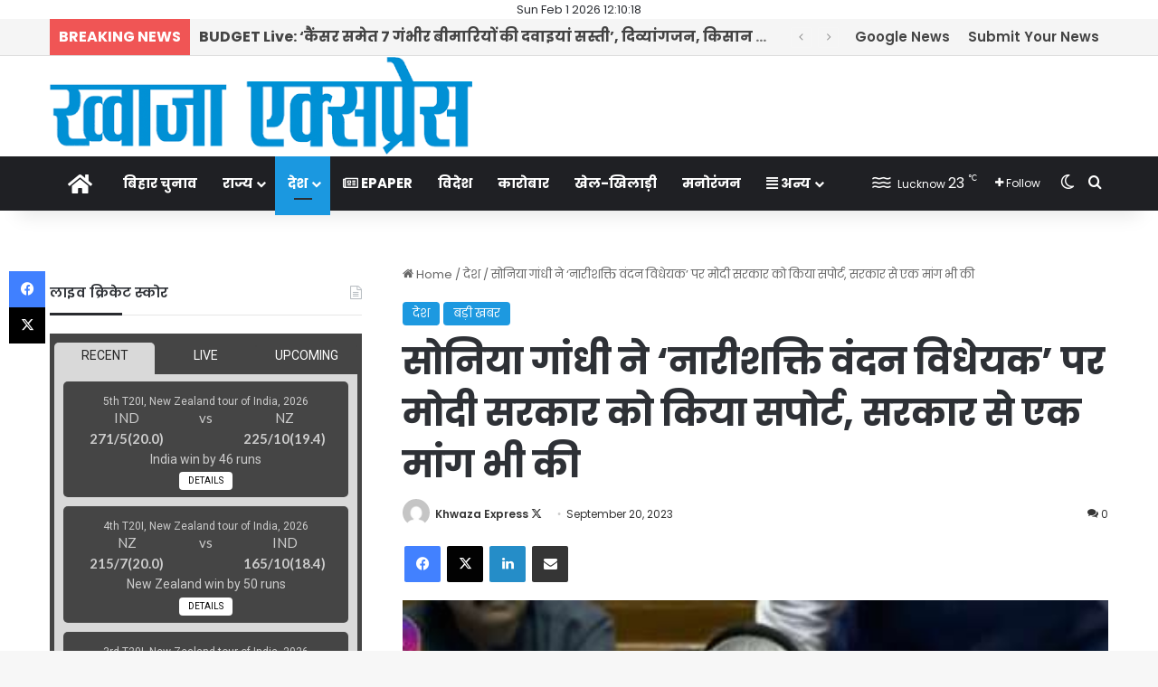

--- FILE ---
content_type: text/html; charset=UTF-8
request_url: https://khwazaexpress.com/latest-big-news/sonia-gandhi-supported-modi-government-on-narishakti-vandan-bill-and-also-made-a-demand-from-the-government/
body_size: 29866
content:
<!DOCTYPE html>
<html lang="en-US" class="" data-skin="light">
<head>
	<meta charset="UTF-8" />
	<link rel="profile" href="https://gmpg.org/xfn/11" />
	<meta name='robots' content='index, follow, max-image-preview:large, max-snippet:-1, max-video-preview:-1' />

	<!-- This site is optimized with the Yoast SEO plugin v26.8 - https://yoast.com/product/yoast-seo-wordpress/ -->
	<title>सोनिया गांधी ने ‘नारीशक्ति वंदन विधेयक’ पर मोदी सरकार को किया सपोर्ट, सरकार से एक मांग भी की - Khwaza Express</title>
	<meta name="description" content="Khwaza Express has a very strong and dedicated team of journalist, writers and content makers. This media house has proud to have eminent journalists on its board. Besides, Khwaza Express also have a team of efficient, young and dynamic budding journalists." />
	<link rel="canonical" href="https://khwazaexpress.com/latest-big-news/sonia-gandhi-supported-modi-government-on-narishakti-vandan-bill-and-also-made-a-demand-from-the-government/" />
	<meta property="og:locale" content="en_US" />
	<meta property="og:type" content="article" />
	<meta property="og:title" content="सोनिया गांधी ने ‘नारीशक्ति वंदन विधेयक’ पर मोदी सरकार को किया सपोर्ट, सरकार से एक मांग भी की - Khwaza Express" />
	<meta property="og:description" content="Khwaza Express has a very strong and dedicated team of journalist, writers and content makers. This media house has proud to have eminent journalists on its board. Besides, Khwaza Express also have a team of efficient, young and dynamic budding journalists." />
	<meta property="og:url" content="https://khwazaexpress.com/latest-big-news/sonia-gandhi-supported-modi-government-on-narishakti-vandan-bill-and-also-made-a-demand-from-the-government/" />
	<meta property="og:site_name" content="Khwaza Express" />
	<meta property="article:publisher" content="https://www.facebook.com/khwazaexpressofficial" />
	<meta property="article:author" content="https://www.facebook.com/khwazaexpressofficial" />
	<meta property="article:published_time" content="2023-09-20T07:01:06+00:00" />
	<meta property="article:modified_time" content="2023-09-20T07:01:07+00:00" />
	<meta property="og:image" content="https://khwazaexpress.com/wp-content/uploads/2023/09/vegetarian-7-1695189670.jpg" />
	<meta property="og:image:width" content="400" />
	<meta property="og:image:height" content="225" />
	<meta property="og:image:type" content="image/jpeg" />
	<meta name="author" content="Khwaza Express" />
	<meta name="twitter:card" content="summary_large_image" />
	<meta name="twitter:creator" content="@https://twitter.com/khwazaexpress" />
	<meta name="twitter:site" content="@khwazaexpress" />
	<meta name="twitter:label1" content="Written by" />
	<meta name="twitter:data1" content="Khwaza Express" />
	<script type="application/ld+json" class="yoast-schema-graph">{"@context":"https://schema.org","@graph":[{"@type":"NewsArticle","@id":"https://khwazaexpress.com/latest-big-news/sonia-gandhi-supported-modi-government-on-narishakti-vandan-bill-and-also-made-a-demand-from-the-government/#article","isPartOf":{"@id":"https://khwazaexpress.com/latest-big-news/sonia-gandhi-supported-modi-government-on-narishakti-vandan-bill-and-also-made-a-demand-from-the-government/"},"author":{"name":"Khwaza Express","@id":"https://khwazaexpress.com/#/schema/person/015540fc9bfdef34a0ba9e3bb1093362"},"headline":"सोनिया गांधी ने ‘नारीशक्ति वंदन विधेयक’ पर मोदी सरकार को किया सपोर्ट, सरकार से एक मांग भी की","datePublished":"2023-09-20T07:01:06+00:00","dateModified":"2023-09-20T07:01:07+00:00","mainEntityOfPage":{"@id":"https://khwazaexpress.com/latest-big-news/sonia-gandhi-supported-modi-government-on-narishakti-vandan-bill-and-also-made-a-demand-from-the-government/"},"wordCount":2,"commentCount":0,"publisher":{"@id":"https://khwazaexpress.com/#/schema/person/015540fc9bfdef34a0ba9e3bb1093362"},"image":{"@id":"https://khwazaexpress.com/latest-big-news/sonia-gandhi-supported-modi-government-on-narishakti-vandan-bill-and-also-made-a-demand-from-the-government/#primaryimage"},"thumbnailUrl":"https://khwazaexpress.com/wp-content/uploads/2023/09/vegetarian-7-1695189670.jpg","articleSection":["देश","बड़ी खबर"],"inLanguage":"en-US","potentialAction":[{"@type":"CommentAction","name":"Comment","target":["https://khwazaexpress.com/latest-big-news/sonia-gandhi-supported-modi-government-on-narishakti-vandan-bill-and-also-made-a-demand-from-the-government/#respond"]}]},{"@type":"WebPage","@id":"https://khwazaexpress.com/latest-big-news/sonia-gandhi-supported-modi-government-on-narishakti-vandan-bill-and-also-made-a-demand-from-the-government/","url":"https://khwazaexpress.com/latest-big-news/sonia-gandhi-supported-modi-government-on-narishakti-vandan-bill-and-also-made-a-demand-from-the-government/","name":"सोनिया गांधी ने ‘नारीशक्ति वंदन विधेयक’ पर मोदी सरकार को किया सपोर्ट, सरकार से एक मांग भी की - Khwaza Express","isPartOf":{"@id":"https://khwazaexpress.com/#website"},"primaryImageOfPage":{"@id":"https://khwazaexpress.com/latest-big-news/sonia-gandhi-supported-modi-government-on-narishakti-vandan-bill-and-also-made-a-demand-from-the-government/#primaryimage"},"image":{"@id":"https://khwazaexpress.com/latest-big-news/sonia-gandhi-supported-modi-government-on-narishakti-vandan-bill-and-also-made-a-demand-from-the-government/#primaryimage"},"thumbnailUrl":"https://khwazaexpress.com/wp-content/uploads/2023/09/vegetarian-7-1695189670.jpg","datePublished":"2023-09-20T07:01:06+00:00","dateModified":"2023-09-20T07:01:07+00:00","description":"Khwaza Express has a very strong and dedicated team of journalist, writers and content makers. This media house has proud to have eminent journalists on its board. Besides, Khwaza Express also have a team of efficient, young and dynamic budding journalists.","breadcrumb":{"@id":"https://khwazaexpress.com/latest-big-news/sonia-gandhi-supported-modi-government-on-narishakti-vandan-bill-and-also-made-a-demand-from-the-government/#breadcrumb"},"inLanguage":"en-US","potentialAction":[{"@type":"ReadAction","target":["https://khwazaexpress.com/latest-big-news/sonia-gandhi-supported-modi-government-on-narishakti-vandan-bill-and-also-made-a-demand-from-the-government/"]}]},{"@type":"ImageObject","inLanguage":"en-US","@id":"https://khwazaexpress.com/latest-big-news/sonia-gandhi-supported-modi-government-on-narishakti-vandan-bill-and-also-made-a-demand-from-the-government/#primaryimage","url":"https://khwazaexpress.com/wp-content/uploads/2023/09/vegetarian-7-1695189670.jpg","contentUrl":"https://khwazaexpress.com/wp-content/uploads/2023/09/vegetarian-7-1695189670.jpg","width":400,"height":225},{"@type":"BreadcrumbList","@id":"https://khwazaexpress.com/latest-big-news/sonia-gandhi-supported-modi-government-on-narishakti-vandan-bill-and-also-made-a-demand-from-the-government/#breadcrumb","itemListElement":[{"@type":"ListItem","position":1,"name":"Home","item":"https://khwazaexpress.com/"},{"@type":"ListItem","position":2,"name":"सोनिया गांधी ने ‘नारीशक्ति वंदन विधेयक’ पर मोदी सरकार को किया सपोर्ट, सरकार से एक मांग भी की"}]},{"@type":"WebSite","@id":"https://khwazaexpress.com/#website","url":"https://khwazaexpress.com/","name":"khwaza Express","description":"पैनी नजर बेबाक खबर","publisher":{"@id":"https://khwazaexpress.com/#/schema/person/015540fc9bfdef34a0ba9e3bb1093362"},"alternateName":"khwazaexpress.com","potentialAction":[{"@type":"SearchAction","target":{"@type":"EntryPoint","urlTemplate":"https://khwazaexpress.com/?s={search_term_string}"},"query-input":{"@type":"PropertyValueSpecification","valueRequired":true,"valueName":"search_term_string"}}],"inLanguage":"en-US"},{"@type":["Person","Organization"],"@id":"https://khwazaexpress.com/#/schema/person/015540fc9bfdef34a0ba9e3bb1093362","name":"Khwaza Express","image":{"@type":"ImageObject","inLanguage":"en-US","@id":"https://khwazaexpress.com/#/schema/person/image/","url":"https://khwazaexpress.com/wp-content/uploads/2023/03/cropped-KE-Logo.jpg","contentUrl":"https://khwazaexpress.com/wp-content/uploads/2023/03/cropped-KE-Logo.jpg","width":512,"height":512,"caption":"Khwaza Express"},"logo":{"@id":"https://khwazaexpress.com/#/schema/person/image/"},"description":"Khwaza Express Media Group has been known for its unbiased, fearless and responsible Hindi journalism since 2008. The proud journey since 16 years has been full of challenges, success, milestones, and love of readers. Above all, we are honored to be the voice of society from several years. Because of our firm belief in integrity and honesty, along with people oriented journalism, it has been possible to serve news &amp; views almost every day since 2008.","sameAs":["https://www.facebook.com/khwazaexpressofficial","https://www.instagram.com/khwazaexpress/","https://x.com/https://twitter.com/khwazaexpress"],"url":"https://khwazaexpress.com/author/admin/"}]}</script>
	<!-- / Yoast SEO plugin. -->


<link rel='dns-prefetch' href='//code.responsivevoice.org' />
<link rel="alternate" type="application/rss+xml" title="Khwaza Express &raquo; Feed" href="https://khwazaexpress.com/feed/" />
<link rel="alternate" type="application/rss+xml" title="Khwaza Express &raquo; Comments Feed" href="https://khwazaexpress.com/comments/feed/" />
		<script type="text/javascript">
			try {
				if( 'undefined' != typeof localStorage ){
					var tieSkin = localStorage.getItem('tie-skin');
				}

				
				var html = document.getElementsByTagName('html')[0].classList,
						htmlSkin = 'light';

				if( html.contains('dark-skin') ){
					htmlSkin = 'dark';
				}

				if( tieSkin != null && tieSkin != htmlSkin ){
					html.add('tie-skin-inverted');
					var tieSkinInverted = true;
				}

				if( tieSkin == 'dark' ){
					html.add('dark-skin');
				}
				else if( tieSkin == 'light' ){
					html.remove( 'dark-skin' );
				}
				
			} catch(e) { console.log( e ) }

		</script>
		<link rel="alternate" type="application/rss+xml" title="Khwaza Express &raquo; सोनिया गांधी ने ‘नारीशक्ति वंदन विधेयक’ पर मोदी सरकार को किया सपोर्ट, सरकार से एक मांग भी की Comments Feed" href="https://khwazaexpress.com/latest-big-news/sonia-gandhi-supported-modi-government-on-narishakti-vandan-bill-and-also-made-a-demand-from-the-government/feed/" />

		<style type="text/css">
			:root{				
			--tie-preset-gradient-1: linear-gradient(135deg, rgba(6, 147, 227, 1) 0%, rgb(155, 81, 224) 100%);
			--tie-preset-gradient-2: linear-gradient(135deg, rgb(122, 220, 180) 0%, rgb(0, 208, 130) 100%);
			--tie-preset-gradient-3: linear-gradient(135deg, rgba(252, 185, 0, 1) 0%, rgba(255, 105, 0, 1) 100%);
			--tie-preset-gradient-4: linear-gradient(135deg, rgba(255, 105, 0, 1) 0%, rgb(207, 46, 46) 100%);
			--tie-preset-gradient-5: linear-gradient(135deg, rgb(238, 238, 238) 0%, rgb(169, 184, 195) 100%);
			--tie-preset-gradient-6: linear-gradient(135deg, rgb(74, 234, 220) 0%, rgb(151, 120, 209) 20%, rgb(207, 42, 186) 40%, rgb(238, 44, 130) 60%, rgb(251, 105, 98) 80%, rgb(254, 248, 76) 100%);
			--tie-preset-gradient-7: linear-gradient(135deg, rgb(255, 206, 236) 0%, rgb(152, 150, 240) 100%);
			--tie-preset-gradient-8: linear-gradient(135deg, rgb(254, 205, 165) 0%, rgb(254, 45, 45) 50%, rgb(107, 0, 62) 100%);
			--tie-preset-gradient-9: linear-gradient(135deg, rgb(255, 203, 112) 0%, rgb(199, 81, 192) 50%, rgb(65, 88, 208) 100%);
			--tie-preset-gradient-10: linear-gradient(135deg, rgb(255, 245, 203) 0%, rgb(182, 227, 212) 50%, rgb(51, 167, 181) 100%);
			--tie-preset-gradient-11: linear-gradient(135deg, rgb(202, 248, 128) 0%, rgb(113, 206, 126) 100%);
			--tie-preset-gradient-12: linear-gradient(135deg, rgb(2, 3, 129) 0%, rgb(40, 116, 252) 100%);
			--tie-preset-gradient-13: linear-gradient(135deg, #4D34FA, #ad34fa);
			--tie-preset-gradient-14: linear-gradient(135deg, #0057FF, #31B5FF);
			--tie-preset-gradient-15: linear-gradient(135deg, #FF007A, #FF81BD);
			--tie-preset-gradient-16: linear-gradient(135deg, #14111E, #4B4462);
			--tie-preset-gradient-17: linear-gradient(135deg, #F32758, #FFC581);

			
					--main-nav-background: #1f2024;
					--main-nav-secondry-background: rgba(0,0,0,0.2);
					--main-nav-primary-color: #0088ff;
					--main-nav-contrast-primary-color: #FFFFFF;
					--main-nav-text-color: #FFFFFF;
					--main-nav-secondry-text-color: rgba(225,255,255,0.5);
					--main-nav-main-border-color: rgba(255,255,255,0.07);
					--main-nav-secondry-border-color: rgba(255,255,255,0.04);
				
			}
		</style>
	<link rel="alternate" title="oEmbed (JSON)" type="application/json+oembed" href="https://khwazaexpress.com/wp-json/oembed/1.0/embed?url=https%3A%2F%2Fkhwazaexpress.com%2Flatest-big-news%2Fsonia-gandhi-supported-modi-government-on-narishakti-vandan-bill-and-also-made-a-demand-from-the-government%2F" />
<link rel="alternate" title="oEmbed (XML)" type="text/xml+oembed" href="https://khwazaexpress.com/wp-json/oembed/1.0/embed?url=https%3A%2F%2Fkhwazaexpress.com%2Flatest-big-news%2Fsonia-gandhi-supported-modi-government-on-narishakti-vandan-bill-and-also-made-a-demand-from-the-government%2F&#038;format=xml" />
<meta name="viewport" content="width=device-width, initial-scale=1.0" /><style id='wp-img-auto-sizes-contain-inline-css' type='text/css'>
img:is([sizes=auto i],[sizes^="auto," i]){contain-intrinsic-size:3000px 1500px}
/*# sourceURL=wp-img-auto-sizes-contain-inline-css */
</style>

<style id='wp-emoji-styles-inline-css' type='text/css'>

	img.wp-smiley, img.emoji {
		display: inline !important;
		border: none !important;
		box-shadow: none !important;
		height: 1em !important;
		width: 1em !important;
		margin: 0 0.07em !important;
		vertical-align: -0.1em !important;
		background: none !important;
		padding: 0 !important;
	}
/*# sourceURL=wp-emoji-styles-inline-css */
</style>
<link rel='stylesheet' id='wp-block-library-css' href='https://khwazaexpress.com/wp-includes/css/dist/block-library/style.min.css?ver=6.9' type='text/css' media='all' />
<style id='global-styles-inline-css' type='text/css'>
:root{--wp--preset--aspect-ratio--square: 1;--wp--preset--aspect-ratio--4-3: 4/3;--wp--preset--aspect-ratio--3-4: 3/4;--wp--preset--aspect-ratio--3-2: 3/2;--wp--preset--aspect-ratio--2-3: 2/3;--wp--preset--aspect-ratio--16-9: 16/9;--wp--preset--aspect-ratio--9-16: 9/16;--wp--preset--color--black: #000000;--wp--preset--color--cyan-bluish-gray: #abb8c3;--wp--preset--color--white: #ffffff;--wp--preset--color--pale-pink: #f78da7;--wp--preset--color--vivid-red: #cf2e2e;--wp--preset--color--luminous-vivid-orange: #ff6900;--wp--preset--color--luminous-vivid-amber: #fcb900;--wp--preset--color--light-green-cyan: #7bdcb5;--wp--preset--color--vivid-green-cyan: #00d084;--wp--preset--color--pale-cyan-blue: #8ed1fc;--wp--preset--color--vivid-cyan-blue: #0693e3;--wp--preset--color--vivid-purple: #9b51e0;--wp--preset--color--global-color: #1b98e0;--wp--preset--gradient--vivid-cyan-blue-to-vivid-purple: linear-gradient(135deg,rgb(6,147,227) 0%,rgb(155,81,224) 100%);--wp--preset--gradient--light-green-cyan-to-vivid-green-cyan: linear-gradient(135deg,rgb(122,220,180) 0%,rgb(0,208,130) 100%);--wp--preset--gradient--luminous-vivid-amber-to-luminous-vivid-orange: linear-gradient(135deg,rgb(252,185,0) 0%,rgb(255,105,0) 100%);--wp--preset--gradient--luminous-vivid-orange-to-vivid-red: linear-gradient(135deg,rgb(255,105,0) 0%,rgb(207,46,46) 100%);--wp--preset--gradient--very-light-gray-to-cyan-bluish-gray: linear-gradient(135deg,rgb(238,238,238) 0%,rgb(169,184,195) 100%);--wp--preset--gradient--cool-to-warm-spectrum: linear-gradient(135deg,rgb(74,234,220) 0%,rgb(151,120,209) 20%,rgb(207,42,186) 40%,rgb(238,44,130) 60%,rgb(251,105,98) 80%,rgb(254,248,76) 100%);--wp--preset--gradient--blush-light-purple: linear-gradient(135deg,rgb(255,206,236) 0%,rgb(152,150,240) 100%);--wp--preset--gradient--blush-bordeaux: linear-gradient(135deg,rgb(254,205,165) 0%,rgb(254,45,45) 50%,rgb(107,0,62) 100%);--wp--preset--gradient--luminous-dusk: linear-gradient(135deg,rgb(255,203,112) 0%,rgb(199,81,192) 50%,rgb(65,88,208) 100%);--wp--preset--gradient--pale-ocean: linear-gradient(135deg,rgb(255,245,203) 0%,rgb(182,227,212) 50%,rgb(51,167,181) 100%);--wp--preset--gradient--electric-grass: linear-gradient(135deg,rgb(202,248,128) 0%,rgb(113,206,126) 100%);--wp--preset--gradient--midnight: linear-gradient(135deg,rgb(2,3,129) 0%,rgb(40,116,252) 100%);--wp--preset--font-size--small: 13px;--wp--preset--font-size--medium: 20px;--wp--preset--font-size--large: 36px;--wp--preset--font-size--x-large: 42px;--wp--preset--spacing--20: 0.44rem;--wp--preset--spacing--30: 0.67rem;--wp--preset--spacing--40: 1rem;--wp--preset--spacing--50: 1.5rem;--wp--preset--spacing--60: 2.25rem;--wp--preset--spacing--70: 3.38rem;--wp--preset--spacing--80: 5.06rem;--wp--preset--shadow--natural: 6px 6px 9px rgba(0, 0, 0, 0.2);--wp--preset--shadow--deep: 12px 12px 50px rgba(0, 0, 0, 0.4);--wp--preset--shadow--sharp: 6px 6px 0px rgba(0, 0, 0, 0.2);--wp--preset--shadow--outlined: 6px 6px 0px -3px rgb(255, 255, 255), 6px 6px rgb(0, 0, 0);--wp--preset--shadow--crisp: 6px 6px 0px rgb(0, 0, 0);}:where(.is-layout-flex){gap: 0.5em;}:where(.is-layout-grid){gap: 0.5em;}body .is-layout-flex{display: flex;}.is-layout-flex{flex-wrap: wrap;align-items: center;}.is-layout-flex > :is(*, div){margin: 0;}body .is-layout-grid{display: grid;}.is-layout-grid > :is(*, div){margin: 0;}:where(.wp-block-columns.is-layout-flex){gap: 2em;}:where(.wp-block-columns.is-layout-grid){gap: 2em;}:where(.wp-block-post-template.is-layout-flex){gap: 1.25em;}:where(.wp-block-post-template.is-layout-grid){gap: 1.25em;}.has-black-color{color: var(--wp--preset--color--black) !important;}.has-cyan-bluish-gray-color{color: var(--wp--preset--color--cyan-bluish-gray) !important;}.has-white-color{color: var(--wp--preset--color--white) !important;}.has-pale-pink-color{color: var(--wp--preset--color--pale-pink) !important;}.has-vivid-red-color{color: var(--wp--preset--color--vivid-red) !important;}.has-luminous-vivid-orange-color{color: var(--wp--preset--color--luminous-vivid-orange) !important;}.has-luminous-vivid-amber-color{color: var(--wp--preset--color--luminous-vivid-amber) !important;}.has-light-green-cyan-color{color: var(--wp--preset--color--light-green-cyan) !important;}.has-vivid-green-cyan-color{color: var(--wp--preset--color--vivid-green-cyan) !important;}.has-pale-cyan-blue-color{color: var(--wp--preset--color--pale-cyan-blue) !important;}.has-vivid-cyan-blue-color{color: var(--wp--preset--color--vivid-cyan-blue) !important;}.has-vivid-purple-color{color: var(--wp--preset--color--vivid-purple) !important;}.has-black-background-color{background-color: var(--wp--preset--color--black) !important;}.has-cyan-bluish-gray-background-color{background-color: var(--wp--preset--color--cyan-bluish-gray) !important;}.has-white-background-color{background-color: var(--wp--preset--color--white) !important;}.has-pale-pink-background-color{background-color: var(--wp--preset--color--pale-pink) !important;}.has-vivid-red-background-color{background-color: var(--wp--preset--color--vivid-red) !important;}.has-luminous-vivid-orange-background-color{background-color: var(--wp--preset--color--luminous-vivid-orange) !important;}.has-luminous-vivid-amber-background-color{background-color: var(--wp--preset--color--luminous-vivid-amber) !important;}.has-light-green-cyan-background-color{background-color: var(--wp--preset--color--light-green-cyan) !important;}.has-vivid-green-cyan-background-color{background-color: var(--wp--preset--color--vivid-green-cyan) !important;}.has-pale-cyan-blue-background-color{background-color: var(--wp--preset--color--pale-cyan-blue) !important;}.has-vivid-cyan-blue-background-color{background-color: var(--wp--preset--color--vivid-cyan-blue) !important;}.has-vivid-purple-background-color{background-color: var(--wp--preset--color--vivid-purple) !important;}.has-black-border-color{border-color: var(--wp--preset--color--black) !important;}.has-cyan-bluish-gray-border-color{border-color: var(--wp--preset--color--cyan-bluish-gray) !important;}.has-white-border-color{border-color: var(--wp--preset--color--white) !important;}.has-pale-pink-border-color{border-color: var(--wp--preset--color--pale-pink) !important;}.has-vivid-red-border-color{border-color: var(--wp--preset--color--vivid-red) !important;}.has-luminous-vivid-orange-border-color{border-color: var(--wp--preset--color--luminous-vivid-orange) !important;}.has-luminous-vivid-amber-border-color{border-color: var(--wp--preset--color--luminous-vivid-amber) !important;}.has-light-green-cyan-border-color{border-color: var(--wp--preset--color--light-green-cyan) !important;}.has-vivid-green-cyan-border-color{border-color: var(--wp--preset--color--vivid-green-cyan) !important;}.has-pale-cyan-blue-border-color{border-color: var(--wp--preset--color--pale-cyan-blue) !important;}.has-vivid-cyan-blue-border-color{border-color: var(--wp--preset--color--vivid-cyan-blue) !important;}.has-vivid-purple-border-color{border-color: var(--wp--preset--color--vivid-purple) !important;}.has-vivid-cyan-blue-to-vivid-purple-gradient-background{background: var(--wp--preset--gradient--vivid-cyan-blue-to-vivid-purple) !important;}.has-light-green-cyan-to-vivid-green-cyan-gradient-background{background: var(--wp--preset--gradient--light-green-cyan-to-vivid-green-cyan) !important;}.has-luminous-vivid-amber-to-luminous-vivid-orange-gradient-background{background: var(--wp--preset--gradient--luminous-vivid-amber-to-luminous-vivid-orange) !important;}.has-luminous-vivid-orange-to-vivid-red-gradient-background{background: var(--wp--preset--gradient--luminous-vivid-orange-to-vivid-red) !important;}.has-very-light-gray-to-cyan-bluish-gray-gradient-background{background: var(--wp--preset--gradient--very-light-gray-to-cyan-bluish-gray) !important;}.has-cool-to-warm-spectrum-gradient-background{background: var(--wp--preset--gradient--cool-to-warm-spectrum) !important;}.has-blush-light-purple-gradient-background{background: var(--wp--preset--gradient--blush-light-purple) !important;}.has-blush-bordeaux-gradient-background{background: var(--wp--preset--gradient--blush-bordeaux) !important;}.has-luminous-dusk-gradient-background{background: var(--wp--preset--gradient--luminous-dusk) !important;}.has-pale-ocean-gradient-background{background: var(--wp--preset--gradient--pale-ocean) !important;}.has-electric-grass-gradient-background{background: var(--wp--preset--gradient--electric-grass) !important;}.has-midnight-gradient-background{background: var(--wp--preset--gradient--midnight) !important;}.has-small-font-size{font-size: var(--wp--preset--font-size--small) !important;}.has-medium-font-size{font-size: var(--wp--preset--font-size--medium) !important;}.has-large-font-size{font-size: var(--wp--preset--font-size--large) !important;}.has-x-large-font-size{font-size: var(--wp--preset--font-size--x-large) !important;}
/*# sourceURL=global-styles-inline-css */
</style>

<style id='classic-theme-styles-inline-css' type='text/css'>
/*! This file is auto-generated */
.wp-block-button__link{color:#fff;background-color:#32373c;border-radius:9999px;box-shadow:none;text-decoration:none;padding:calc(.667em + 2px) calc(1.333em + 2px);font-size:1.125em}.wp-block-file__button{background:#32373c;color:#fff;text-decoration:none}
/*# sourceURL=/wp-includes/css/classic-themes.min.css */
</style>
<link rel='stylesheet' id='wpa-css-css' href='https://khwazaexpress.com/wp-content/plugins/honeypot/includes/css/wpa.css?ver=2.3.04' type='text/css' media='all' />
<link rel='stylesheet' id='rv-style-css' href='https://khwazaexpress.com/wp-content/plugins/responsivevoice-text-to-speech/includes/css/responsivevoice.css?ver=6.9' type='text/css' media='all' />
<link rel='stylesheet' id='usp_style-css' href='https://khwazaexpress.com/wp-content/plugins/user-submitted-posts/resources/usp.css?ver=20260113' type='text/css' media='all' />
<link rel='stylesheet' id='tie-css-base-css' href='https://khwazaexpress.com/wp-content/themes/jannah/assets/css/base.min.css?ver=7.3.1' type='text/css' media='all' />
<link rel='stylesheet' id='tie-css-styles-css' href='https://khwazaexpress.com/wp-content/themes/jannah/assets/css/style.min.css?ver=7.3.1' type='text/css' media='all' />
<link rel='stylesheet' id='tie-css-widgets-css' href='https://khwazaexpress.com/wp-content/themes/jannah/assets/css/widgets.min.css?ver=7.3.1' type='text/css' media='all' />
<link rel='stylesheet' id='tie-css-helpers-css' href='https://khwazaexpress.com/wp-content/themes/jannah/assets/css/helpers.min.css?ver=7.3.1' type='text/css' media='all' />
<link rel='stylesheet' id='tie-fontawesome5-css' href='https://khwazaexpress.com/wp-content/themes/jannah/assets/css/fontawesome.css?ver=7.3.1' type='text/css' media='all' />
<link rel='stylesheet' id='tie-css-ilightbox-css' href='https://khwazaexpress.com/wp-content/themes/jannah/assets/ilightbox/dark-skin/skin.css?ver=7.3.1' type='text/css' media='all' />
<link rel='stylesheet' id='tie-css-single-css' href='https://khwazaexpress.com/wp-content/themes/jannah/assets/css/single.min.css?ver=7.3.1' type='text/css' media='all' />
<link rel='stylesheet' id='tie-css-print-css' href='https://khwazaexpress.com/wp-content/themes/jannah/assets/css/print.css?ver=7.3.1' type='text/css' media='print' />
<style id='tie-css-print-inline-css' type='text/css'>
.wf-active body{font-family: 'Poppins';}.wf-active .logo-text,.wf-active h1,.wf-active h2,.wf-active h3,.wf-active h4,.wf-active h5,.wf-active h6,.wf-active .the-subtitle{font-family: 'Poppins';}.wf-active #main-nav .main-menu > ul > li > a{font-family: 'Poppins';}#top-nav .top-menu > ul > li > a{font-size: 15px;font-weight: 600;}#top-nav .top-menu > ul ul li a{font-size: 15px;}#main-nav .main-menu > ul > li > a{font-size: 15px;font-weight: 700;}#main-nav .main-menu > ul ul li a{font-size: 15px;font-weight: 600;}#mobile-menu li a{font-size: 15px;font-weight: 700;}.breaking .breaking-title{font-size: 16px;font-weight: 700;}.ticker-wrapper .ticker-content{font-size: 16px;font-weight: 700;}#tie-wrapper .copyright-text{font-size: 15px;font-weight: 700;}:root:root{--brand-color: #1b98e0;--dark-brand-color: #0066ae;--bright-color: #FFFFFF;--base-color: #2c2f34;}#reading-position-indicator{box-shadow: 0 0 10px rgba( 27,152,224,0.7);}:root:root{--brand-color: #1b98e0;--dark-brand-color: #0066ae;--bright-color: #FFFFFF;--base-color: #2c2f34;}#reading-position-indicator{box-shadow: 0 0 10px rgba( 27,152,224,0.7);}#header-notification-bar{background: var( --tie-preset-gradient-13 );}#header-notification-bar{--tie-buttons-color: #FFFFFF;--tie-buttons-border-color: #FFFFFF;--tie-buttons-hover-color: #e1e1e1;--tie-buttons-hover-text: #000000;}#header-notification-bar{--tie-buttons-text: #000000;}#top-nav,#top-nav .sub-menu,#top-nav .comp-sub-menu,#top-nav .ticker-content,#top-nav .ticker-swipe,.top-nav-boxed #top-nav .topbar-wrapper,.top-nav-dark .top-menu ul,#autocomplete-suggestions.search-in-top-nav{background-color : #f5f5f5;}#top-nav *,#autocomplete-suggestions.search-in-top-nav{border-color: rgba( #000000,0.08);}#top-nav .icon-basecloud-bg:after{color: #f5f5f5;}#top-nav a:not(:hover),#top-nav input,#top-nav #search-submit,#top-nav .fa-spinner,#top-nav .dropdown-social-icons li a span,#top-nav .components > li .social-link:not(:hover) span,#autocomplete-suggestions.search-in-top-nav a{color: #444444;}#top-nav input::-moz-placeholder{color: #444444;}#top-nav input:-moz-placeholder{color: #444444;}#top-nav input:-ms-input-placeholder{color: #444444;}#top-nav input::-webkit-input-placeholder{color: #444444;}#top-nav,.search-in-top-nav{--tie-buttons-color: #1b98e0;--tie-buttons-border-color: #1b98e0;--tie-buttons-text: #FFFFFF;--tie-buttons-hover-color: #007ac2;}#top-nav a:hover,#top-nav .menu li:hover > a,#top-nav .menu > .tie-current-menu > a,#top-nav .components > li:hover > a,#top-nav .components #search-submit:hover,#autocomplete-suggestions.search-in-top-nav .post-title a:hover{color: #1b98e0;}#top-nav,#top-nav .comp-sub-menu,#top-nav .tie-weather-widget{color: #777777;}#autocomplete-suggestions.search-in-top-nav .post-meta,#autocomplete-suggestions.search-in-top-nav .post-meta a:not(:hover){color: rgba( 119,119,119,0.7 );}#top-nav .weather-icon .icon-cloud,#top-nav .weather-icon .icon-basecloud-bg,#top-nav .weather-icon .icon-cloud-behind{color: #777777 !important;}#theme-header:not(.main-nav-boxed) #main-nav,.main-nav-boxed .main-menu-wrapper{border-right: 0 none !important;border-left : 0 none !important;border-top : 0 none !important;}#theme-header:not(.main-nav-boxed) #main-nav,.main-nav-boxed .main-menu-wrapper{border-right: 0 none !important;border-left : 0 none !important;border-bottom : 0 none !important;}#footer{background-color: #444444;}#site-info{background-color: #ffffff;}#footer .posts-list-counter .posts-list-items li.widget-post-list:before{border-color: #444444;}#footer .timeline-widget a .date:before{border-color: rgba(68,68,68,0.8);}#footer .footer-boxed-widget-area,#footer textarea,#footer input:not([type=submit]),#footer select,#footer code,#footer kbd,#footer pre,#footer samp,#footer .show-more-button,#footer .slider-links .tie-slider-nav span,#footer #wp-calendar,#footer #wp-calendar tbody td,#footer #wp-calendar thead th,#footer .widget.buddypress .item-options a{border-color: rgba(255,255,255,0.1);}#footer .social-statistics-widget .white-bg li.social-icons-item a,#footer .widget_tag_cloud .tagcloud a,#footer .latest-tweets-widget .slider-links .tie-slider-nav span,#footer .widget_layered_nav_filters a{border-color: rgba(255,255,255,0.1);}#footer .social-statistics-widget .white-bg li:before{background: rgba(255,255,255,0.1);}.site-footer #wp-calendar tbody td{background: rgba(255,255,255,0.02);}#footer .white-bg .social-icons-item a span.followers span,#footer .circle-three-cols .social-icons-item a .followers-num,#footer .circle-three-cols .social-icons-item a .followers-name{color: rgba(255,255,255,0.8);}#footer .timeline-widget ul:before,#footer .timeline-widget a:not(:hover) .date:before{background-color: #262626;}#footer .widget-title,#footer .widget-title a:not(:hover){color: #dddddd;}#footer,#footer textarea,#footer input:not([type='submit']),#footer select,#footer #wp-calendar tbody,#footer .tie-slider-nav li span:not(:hover),#footer .widget_categories li a:before,#footer .widget_product_categories li a:before,#footer .widget_layered_nav li a:before,#footer .widget_archive li a:before,#footer .widget_nav_menu li a:before,#footer .widget_meta li a:before,#footer .widget_pages li a:before,#footer .widget_recent_entries li a:before,#footer .widget_display_forums li a:before,#footer .widget_display_views li a:before,#footer .widget_rss li a:before,#footer .widget_display_stats dt:before,#footer .subscribe-widget-content h3,#footer .about-author .social-icons a:not(:hover) span{color: #aaaaaa;}#footer post-widget-body .meta-item,#footer .post-meta,#footer .stream-title,#footer.dark-skin .timeline-widget .date,#footer .wp-caption .wp-caption-text,#footer .rss-date{color: rgba(170,170,170,0.7);}#footer input::-moz-placeholder{color: #aaaaaa;}#footer input:-moz-placeholder{color: #aaaaaa;}#footer input:-ms-input-placeholder{color: #aaaaaa;}#footer input::-webkit-input-placeholder{color: #aaaaaa;}#site-info,#site-info ul.social-icons li a:not(:hover) span{color: #999999;}#footer .site-info a:not(:hover){color: #666666;}.tie-cat-1352,.tie-cat-item-1352 > span{background-color:#e67e22 !important;color:#FFFFFF !important;}.tie-cat-1352:after{border-top-color:#e67e22 !important;}.tie-cat-1352:hover{background-color:#c86004 !important;}.tie-cat-1352:hover:after{border-top-color:#c86004 !important;}.tie-cat-1350,.tie-cat-item-1350 > span{background-color:#2ecc71 !important;color:#FFFFFF !important;}.tie-cat-1350:after{border-top-color:#2ecc71 !important;}.tie-cat-1350:hover{background-color:#10ae53 !important;}.tie-cat-1350:hover:after{border-top-color:#10ae53 !important;}.tie-cat-2431,.tie-cat-item-2431 > span{background-color:#9b59b6 !important;color:#FFFFFF !important;}.tie-cat-2431:after{border-top-color:#9b59b6 !important;}.tie-cat-2431:hover{background-color:#7d3b98 !important;}.tie-cat-2431:hover:after{border-top-color:#7d3b98 !important;}.tie-cat-2433,.tie-cat-item-2433 > span{background-color:#34495e !important;color:#FFFFFF !important;}.tie-cat-2433:after{border-top-color:#34495e !important;}.tie-cat-2433:hover{background-color:#162b40 !important;}.tie-cat-2433:hover:after{border-top-color:#162b40 !important;}.tie-cat-2436,.tie-cat-item-2436 > span{background-color:#795548 !important;color:#FFFFFF !important;}.tie-cat-2436:after{border-top-color:#795548 !important;}.tie-cat-2436:hover{background-color:#5b372a !important;}.tie-cat-2436:hover:after{border-top-color:#5b372a !important;}.tie-cat-1349,.tie-cat-item-1349 > span{background-color:#4CAF50 !important;color:#FFFFFF !important;}.tie-cat-1349:after{border-top-color:#4CAF50 !important;}.tie-cat-1349:hover{background-color:#2e9132 !important;}.tie-cat-1349:hover:after{border-top-color:#2e9132 !important;}@media (min-width: 1200px){.container{width: auto;}}.boxed-layout #tie-wrapper,.boxed-layout .fixed-nav{max-width: 2030px;}@media (min-width: 2000px){.container,.wide-next-prev-slider-wrapper .slider-main-container{max-width: 2000px;}}@media (max-width: 1250px){.share-buttons-sticky{display: none;}}
/*# sourceURL=tie-css-print-inline-css */
</style>
<script type="text/javascript" src="https://khwazaexpress.com/wp-includes/js/jquery/jquery.min.js?ver=3.7.1" id="jquery-core-js"></script>
<script type="text/javascript" src="https://khwazaexpress.com/wp-includes/js/jquery/jquery-migrate.min.js?ver=3.4.1" id="jquery-migrate-js"></script>
<script type="text/javascript" src="https://code.responsivevoice.org/responsivevoice.js?key=1XcRivgo" id="responsive-voice-js"></script>
<script type="text/javascript" src="https://khwazaexpress.com/wp-content/plugins/user-submitted-posts/resources/jquery.chosen.js?ver=20260113" id="usp_chosen-js"></script>
<script type="text/javascript" src="https://khwazaexpress.com/wp-content/plugins/user-submitted-posts/resources/jquery.cookie.js?ver=20260113" id="usp_cookie-js"></script>
<script type="text/javascript" src="https://khwazaexpress.com/wp-content/plugins/user-submitted-posts/resources/jquery.parsley.min.js?ver=20260113" id="usp_parsley-js"></script>
<script type="text/javascript" id="usp_core-js-before">
/* <![CDATA[ */
var usp_custom_field = "usp_custom_field"; var usp_custom_field_2 = ""; var usp_custom_checkbox = "usp_custom_checkbox"; var usp_case_sensitivity = "false"; var usp_min_images = 0; var usp_max_images = 5; var usp_parsley_error = "Incorrect response."; var usp_multiple_cats = 1; var usp_existing_tags = 0; var usp_recaptcha_disp = "hide"; var usp_recaptcha_vers = "2"; var usp_recaptcha_key = ""; var challenge_nonce = "e157609d90"; var ajax_url = "https:\/\/khwazaexpress.com\/wp-admin\/admin-ajax.php"; 
//# sourceURL=usp_core-js-before
/* ]]> */
</script>
<script type="text/javascript" src="https://khwazaexpress.com/wp-content/plugins/user-submitted-posts/resources/jquery.usp.core.js?ver=20260113" id="usp_core-js"></script>
<link rel="https://api.w.org/" href="https://khwazaexpress.com/wp-json/" /><link rel="alternate" title="JSON" type="application/json" href="https://khwazaexpress.com/wp-json/wp/v2/posts/98143" /><link rel="EditURI" type="application/rsd+xml" title="RSD" href="https://khwazaexpress.com/xmlrpc.php?rsd" />
<meta name="generator" content="WordPress 6.9" />
<link rel='shortlink' href='https://khwazaexpress.com/?p=98143' />
<meta http-equiv="X-UA-Compatible" content="IE=edge">
<link rel="icon" href="https://khwazaexpress.com/wp-content/uploads/2023/03/cropped-KE-Logo-32x32.jpg" sizes="32x32" />
<link rel="icon" href="https://khwazaexpress.com/wp-content/uploads/2023/03/cropped-KE-Logo-192x192.jpg" sizes="192x192" />
<link rel="apple-touch-icon" href="https://khwazaexpress.com/wp-content/uploads/2023/03/cropped-KE-Logo-180x180.jpg" />
<meta name="msapplication-TileImage" content="https://khwazaexpress.com/wp-content/uploads/2023/03/cropped-KE-Logo-270x270.jpg" />
</head>

<body id="tie-body" class="wp-singular post-template-default single single-post postid-98143 single-format-standard wp-theme-jannah block-head-3 magazine2 is-thumb-overlay-disabled is-desktop is-header-layout-3 has-header-below-ad sidebar-left has-sidebar post-layout-1 narrow-title-narrow-media is-standard-format has-mobile-share hide_share_post_top hide_share_post_bottom">



<div class="background-overlay">

	<div id="tie-container" class="site tie-container">

		
		<div id="tie-wrapper">

			<div class="stream-item stream-item-above-header"><div class="stream-item-size" style=""><div id="date"></div>
<script>
function date_time(id)
{date=new Date;year=date.getFullYear();month=date.getMonth();months=new Array('Jan','Feb','Mar','Apr','May','June','Jul','Aug','Sep','Oct','Nov','Dec');d=date.getDate();day=date.getDay();days=new Array('Sun','Mon','Tue','Wed','Thu','Fri','Sat');h=date.getHours();if(h<10)
{h="0"+h;}
m=date.getMinutes();if(m<10)
{m="0"+m;}
s=date.getSeconds();if(s<10)
{s="0"+s;}
result=''+days[day]+' '+months[month]+' '+d+' '+year+' '+h+':'+m+':'+s;document.getElementById(id).innerHTML=result;setTimeout('date_time("'+id+'");','1000');return true;}

date_time("date");

</script>
</div></div>
<header id="theme-header" class="theme-header header-layout-3 main-nav-dark main-nav-default-dark main-nav-below no-stream-item top-nav-active top-nav-dark top-nav-default-dark top-nav-above has-shadow has-normal-width-logo mobile-header-default">
	
<nav id="top-nav" data-skin="search-in-top-nav" class="has-breaking-menu top-nav header-nav has-breaking-news live-search-parent" aria-label="Secondary Navigation">
	<div class="container">
		<div class="topbar-wrapper">

			
			<div class="tie-alignleft">
				
<div class="breaking controls-is-active">

	<span class="breaking-title">
		<span class="tie-icon-bolt breaking-icon" aria-hidden="true"></span>
		<span class="breaking-title-text">BREAKING NEWS</span>
	</span>

	<ul id="breaking-news-in-header" class="breaking-news" data-type="reveal" data-arrows="true">

		
							<li class="news-item">
								<a href="https://khwazaexpress.com/national/budget-live-medicines-for-7-serious-diseases-including-cancer-affordable/">BUDGET Live: &#8216;कैंसर समेत 7 गंभीर बीमारियों की दवाइयां सस्ती&#8217;, दिव्यांगजन, किसान और टेक्नोलॉजी पर बड़े ऐलान</a>
							</li>

							
							<li class="news-item">
								<a href="https://khwazaexpress.com/lifestyle/health/know-the-method-of-practicing-20-20-20-rule-which-is-effective-for-eye-health/">आंखों की सेहत के लिए कारगर &#8217;20-20-20&#8242; का नियम, जान लें अभ्यास का तरीका</a>
							</li>

							
							<li class="news-item">
								<a href="https://khwazaexpress.com/world/us-president-trumps-new-claim-that-india-will-buy-oil-from-venezuela-instead-of-iran/">अमेरिकी राष्ट्रपति ट्रंप का नया दावा- ईरान की जगह वेनेजुएला से तेल खरीदेगा भारत</a>
							</li>

							
							<li class="news-item">
								<a href="https://khwazaexpress.com/latest-big-news/union-budget-2026-27-big-gift-to-railways-announcement-of-construction-of-7-high-speed-rail-corridors/">केंद्रीय बजट 2026-27: रेलवे को बड़ी सौगात, 7 हाई-स्पीड रेल कॉरिडोर बनाने का ऐलान</a>
							</li>

							
							<li class="news-item">
								<a href="https://khwazaexpress.com/latest-big-news/%e0%a4%ac%e0%a4%9c%e0%a4%9f-2026-%e0%a4%ae%e0%a5%87%e0%a4%82-%e0%a4%87%e0%a4%a8%e0%a5%8d%e0%a4%ab%e0%a5%8d%e0%a4%b0%e0%a4%be%e0%a4%b8%e0%a5%8d%e0%a4%9f%e0%a5%8d%e0%a4%b0%e0%a4%95%e0%a5%8d%e0%a4%9a/">बजट 2026 में इन्फ्रास्ट्रक्चर पर सरकार ने फोकस बढ़ाया, पूंजीगत खर्च का लक्ष्य 12.2 लाख करोड़ रुपए किया</a>
							</li>

							
							<li class="news-item">
								<a href="https://khwazaexpress.com/latest-big-news/mahatma-gandhi-gram-swaraj-initiative-to-be-launched-to-promote-khadi-handloom-and-handicrafts-nirmala-sitharaman%e0%a4%96%e0%a4%be%e0%a4%a6%e0%a5%80-%e0%a4%b9%e0%a4%a5%e0%a4%95%e0%a4%b0%e0%a4%98/">खादी, हथकरघा और हस्‍तशिल्‍पों को बढ़ावा देने के लिए महात्‍मा गांधी ग्राम स्‍वराज पहल शुरू की जाएगी: निर्मला सीतारमण</a>
							</li>

							
							<li class="news-item">
								<a href="https://khwazaexpress.com/latest-big-news/finance-minister-increased-the-outlay-of-component-manufacturing-scheme-to-rs-40000-crore-ism-2-0-also-announced/">वित्त मंत्री ने कंपोनेंट मैन्युफैक्चरिंग स्कीम का परिव्यय बढ़ाकर 40,000 करोड़ रुपए किया, आईएसएम 2.0 का भी ऐलान हुआ</a>
							</li>

							
							<li class="news-item">
								<a href="https://khwazaexpress.com/business-news/lpg-cylinder-price-hike-just-before-the-budget-big-shock-on-cylinder/">LPG Cylinder Price Hike: बजट से ठीक पहले बड़ा झटका, सिलेंडर पर 10-20 नहीं इतने रुपए हुई बढ़ोत्तरी</a>
							</li>

							
							<li class="news-item">
								<a href="https://khwazaexpress.com/national/todays-budget-destination-of-reform-express-of-pm-modis-developed-india-vision-kiren-rijiju/">आज का बजट पीएम मोदी के &#8216;विकसित भारत&#8217; विजन की रिफॉर्म एक्सप्रेस का डेस्टिनेशन : किरेन रिजिजू</a>
							</li>

							
							<li class="news-item">
								<a href="https://khwazaexpress.com/national/chief-minister-rekha-gupta-worshiped-at-yogmaya-temple-in-mehrauli-and-launched-several-schemes-for-the-development-of-the-area/">मुख्यमंत्री रेखा गुप्ता ने महरौली के योगमाया मंदिर में की पूजा, क्षेत्र के विकास के लिए कई योजनाओं का शुभारंभ</a>
							</li>

							
	</ul>
</div><!-- #breaking /-->
			</div><!-- .tie-alignleft /-->

			<div class="tie-alignright">
				<div class="top-menu header-menu"><ul id="menu-tielabs-secondry-menu" class="menu"><li id="menu-item-29465" class="menu-item menu-item-type-custom menu-item-object-custom menu-item-29465"><a href="https://news.google.com/publications/CAAqBwgKMMDuxwsw9InfAw?hl=en-IN&#038;gl=IN&#038;ceid=IN:en" title="Buy now!">Google News</a></li>
<li id="menu-item-29528" class="menu-item menu-item-type-custom menu-item-object-custom menu-item-29528"><a href="https://khwazaexpress.com/submit-your-news/">Submit Your News</a></li>
</ul></div>			</div><!-- .tie-alignright /-->

		</div><!-- .topbar-wrapper /-->
	</div><!-- .container /-->
</nav><!-- #top-nav /-->

<div class="container header-container">
	<div class="tie-row logo-row">

		
		<div class="logo-wrapper">
			<div class="tie-col-md-4 logo-container clearfix">
				
		<div id="logo" class="image-logo" style="margin-top: 1px; margin-bottom: 2px;">

			
			<a title="Khwaza Express" href="https://khwazaexpress.com/">
				
				<picture class="tie-logo-default tie-logo-picture">
					
					<source class="tie-logo-source-default tie-logo-source" srcset="https://khwazaexpress.com/wp-content/uploads/2023/01/khwazaexpress.png">
					<img class="tie-logo-img-default tie-logo-img" src="https://khwazaexpress.com/wp-content/uploads/2023/01/khwazaexpress.png" alt="Khwaza Express" width="467" height="108" style="max-height:108px; width: auto;" />
				</picture>
						</a>

			
		</div><!-- #logo /-->

		<div id="mobile-header-components-area_2" class="mobile-header-components"><ul class="components"><li class="mobile-component_menu custom-menu-link"><a href="#" id="mobile-menu-icon" class="menu-text-wrapper"><span class="tie-mobile-menu-icon nav-icon is-layout-1"></span><span class="menu-text">Menu</span></a></li> <li class="mobile-component_search custom-menu-link">
				<a href="#" class="tie-search-trigger-mobile">
					<span class="tie-icon-search tie-search-icon" aria-hidden="true"></span>
					<span class="screen-reader-text">Search for</span>
				</a>
			</li> <li class="mobile-component_skin custom-menu-link">
				<a href="#" class="change-skin" title="Switch skin">
					<span class="tie-icon-moon change-skin-icon" aria-hidden="true"></span>
					<span class="screen-reader-text">Switch skin</span>
				</a>
			</li></ul></div>			</div><!-- .tie-col /-->
		</div><!-- .logo-wrapper /-->

		
	</div><!-- .tie-row /-->
</div><!-- .container /-->

<div class="main-nav-wrapper">
	<nav id="main-nav"  class="main-nav header-nav menu-style-default menu-style-solid-bg"  aria-label="Primary Navigation">
		<div class="container">

			<div class="main-menu-wrapper">

				
				<div id="menu-components-wrap">

					
					<div class="main-menu main-menu-wrap">
						<div id="main-nav-menu" class="main-menu header-menu"><ul id="menu-main-menu-navigation" class="menu"><li id="menu-item-29529" class="menu-item menu-item-type-post_type menu-item-object-page menu-item-home menu-item-29529 menu-item-has-icon is-icon-only"><a href="https://khwazaexpress.com/"> <span aria-hidden="true" class="tie-menu-icon fas fa-home"></span>  <span class="screen-reader-text">होम</span></a></li>
<li id="menu-item-136914" class="menu-item menu-item-type-taxonomy menu-item-object-category menu-item-136914"><a href="https://khwazaexpress.com/category/states/%e0%a4%ac%e0%a4%bf%e0%a4%b9%e0%a4%be%e0%a4%b0/">बिहार चुनाव</a></li>
<li id="menu-item-90187" class="menu-item menu-item-type-taxonomy menu-item-object-category menu-item-has-children menu-item-90187"><a href="https://khwazaexpress.com/category/states/">राज्य</a>
<ul class="sub-menu menu-sub-content">
	<li id="menu-item-2034" class="menu-item menu-item-type-taxonomy menu-item-object-category menu-item-2034"><a href="https://khwazaexpress.com/category/states/uttar-pradesh/">उत्तर प्रदेश</a></li>
	<li id="menu-item-90185" class="menu-item menu-item-type-taxonomy menu-item-object-category menu-item-90185"><a href="https://khwazaexpress.com/category/states/uttarakhand/">उत्तराखंड</a></li>
	<li id="menu-item-90184" class="menu-item menu-item-type-taxonomy menu-item-object-category menu-item-90184"><a href="https://khwazaexpress.com/category/states/delhi/">दिल्ली</a></li>
	<li id="menu-item-90186" class="menu-item menu-item-type-taxonomy menu-item-object-category menu-item-90186"><a href="https://khwazaexpress.com/category/states/punjab/">पंजाब</a></li>
	<li id="menu-item-100120" class="menu-item menu-item-type-taxonomy menu-item-object-category menu-item-100120"><a href="https://khwazaexpress.com/category/states/%e0%a4%b9%e0%a4%b0%e0%a4%bf%e0%a4%af%e0%a4%be%e0%a4%a3%e0%a4%be/">हरियाणा</a></li>
	<li id="menu-item-100121" class="menu-item menu-item-type-taxonomy menu-item-object-category menu-item-100121"><a href="https://khwazaexpress.com/category/states/himachal-pradesh/">हिमाचल प्रदेश</a></li>
	<li id="menu-item-100122" class="menu-item menu-item-type-taxonomy menu-item-object-category menu-item-100122"><a href="https://khwazaexpress.com/category/states/%e0%a4%ae%e0%a4%a7%e0%a5%8d%e0%a4%af-%e0%a4%aa%e0%a5%8d%e0%a4%b0%e0%a4%a6%e0%a5%87%e0%a4%b6/">मध्य प्रदेश</a></li>
	<li id="menu-item-100123" class="menu-item menu-item-type-taxonomy menu-item-object-category menu-item-100123"><a href="https://khwazaexpress.com/category/states/%e0%a4%b0%e0%a4%be%e0%a4%9c%e0%a4%b8%e0%a5%8d%e0%a4%a5%e0%a4%be%e0%a4%a8/">राजस्थान</a></li>
</ul>
</li>
<li id="menu-item-2005" class="menu-item menu-item-type-taxonomy menu-item-object-category current-post-ancestor current-menu-parent current-post-parent menu-item-2005 tie-current-menu mega-menu mega-cat mega-menu-posts " data-id="1353" ><a href="https://khwazaexpress.com/category/national/">देश</a>
<div class="mega-menu-block menu-sub-content"  >

<div class="mega-menu-content">
<div class="mega-cat-wrapper">
<ul class="mega-cat-sub-categories cats-vertical">
<li class="mega-all-link"><a href="https://khwazaexpress.com/category/national/" class="is-active is-loaded mega-sub-cat" data-id="1353">All</a></li>
<li class="mega-sub-cat-1331"><a href="https://khwazaexpress.com/category/national/politics/" class="mega-sub-cat"  data-id="1331">राजनीति</a></li>
</ul>

						<div class="mega-cat-content mega-cat-sub-exists vertical-posts">

								<div class="mega-ajax-content mega-cat-posts-container clearfix">

						</div><!-- .mega-ajax-content -->

						</div><!-- .mega-cat-content -->

					</div><!-- .mega-cat-Wrapper -->

</div><!-- .mega-menu-content -->

</div><!-- .mega-menu-block --> 
</li>
<li id="menu-item-82591" class="menu-item menu-item-type-custom menu-item-object-custom menu-item-82591 menu-item-has-icon"><a href="https://epaper.khwazaexpress.com/"> <span aria-hidden="true" class="tie-menu-icon far fa-newspaper"></span> EPAPER</a></li>
<li id="menu-item-2009" class="menu-item menu-item-type-taxonomy menu-item-object-category menu-item-2009"><a href="https://khwazaexpress.com/category/world/">विदेश</a></li>
<li id="menu-item-12066" class="menu-item menu-item-type-taxonomy menu-item-object-category menu-item-12066"><a href="https://khwazaexpress.com/category/business-news/">कारोबार</a></li>
<li id="menu-item-2007" class="menu-item menu-item-type-taxonomy menu-item-object-category menu-item-2007"><a href="https://khwazaexpress.com/category/sports/">खेल-खिलाड़ी</a></li>
<li id="menu-item-2002" class="menu-item menu-item-type-taxonomy menu-item-object-category menu-item-2002"><a href="https://khwazaexpress.com/category/entertainment/">मनोरंजन</a></li>
<li id="menu-item-29544" class="menu-item menu-item-type-taxonomy menu-item-object-category menu-item-has-children menu-item-29544 menu-item-has-icon"><a href="https://khwazaexpress.com/category/miscellaneous-news/"> <span aria-hidden="true" class="tie-menu-icon fas fa-align-justify"></span> अन्य</a>
<ul class="sub-menu menu-sub-content">
	<li id="menu-item-37868" class="menu-item menu-item-type-taxonomy menu-item-object-category menu-item-37868"><a href="https://khwazaexpress.com/category/uttar-pradesh-election-2022/">सियासत-ए-यूपी</a></li>
	<li id="menu-item-22331" class="menu-item menu-item-type-taxonomy menu-item-object-category menu-item-22331"><a href="https://khwazaexpress.com/category/religion/">धर्म-आस्था</a></li>
	<li id="menu-item-22333" class="menu-item menu-item-type-taxonomy menu-item-object-category menu-item-has-children menu-item-22333"><a href="https://khwazaexpress.com/category/lifestyle/">लाइफस्टाइल</a>
	<ul class="sub-menu menu-sub-content">
		<li id="menu-item-29540" class="menu-item menu-item-type-taxonomy menu-item-object-category menu-item-29540"><a href="https://khwazaexpress.com/category/lifestyle/health/">स्वास्थ्य</a></li>
		<li id="menu-item-29537" class="menu-item menu-item-type-taxonomy menu-item-object-category menu-item-29537"><a href="https://khwazaexpress.com/category/lifestyle/beauty/">ब्यूटी</a></li>
		<li id="menu-item-29538" class="menu-item menu-item-type-taxonomy menu-item-object-category menu-item-29538"><a href="https://khwazaexpress.com/category/lifestyle/travel/">यात्रा</a></li>
		<li id="menu-item-29539" class="menu-item menu-item-type-taxonomy menu-item-object-category menu-item-29539"><a href="https://khwazaexpress.com/category/lifestyle/recipes/">रेसिपी</a></li>
	</ul>
</li>
	<li id="menu-item-2107" class="menu-item menu-item-type-taxonomy menu-item-object-category menu-item-2107"><a href="https://khwazaexpress.com/category/opinion/">ओपिनियन</a></li>
	<li id="menu-item-29541" class="menu-item menu-item-type-taxonomy menu-item-object-category menu-item-29541"><a href="https://khwazaexpress.com/category/auto/">ऑटो</a></li>
	<li id="menu-item-29542" class="menu-item menu-item-type-taxonomy menu-item-object-category menu-item-29542"><a href="https://khwazaexpress.com/category/tech/">टेक</a></li>
	<li id="menu-item-22329" class="menu-item menu-item-type-taxonomy menu-item-object-category menu-item-22329"><a href="https://khwazaexpress.com/category/kheti-kisani/">खेती-किसानी</a></li>
	<li id="menu-item-29547" class="menu-item menu-item-type-taxonomy menu-item-object-category menu-item-29547"><a href="https://khwazaexpress.com/category/corona-virus/">कोरोना वायरस</a></li>
	<li id="menu-item-29550" class="menu-item menu-item-type-taxonomy menu-item-object-category menu-item-29550"><a href="https://khwazaexpress.com/category/viral-news/">वायरल न्‍यूज</a></li>
</ul>
</li>
</ul></div>					</div><!-- .main-menu /-->

					<ul class="components"><li class="weather-menu-item menu-item custom-menu-link">
				<div class="tie-weather-widget " title="Mist">
					<div class="weather-wrap">

						<div class="weather-forecast-day small-weather-icons">
							
					<div class="weather-icon">
						<div class="icon-mist"></div>
						<div class="icon-mist-animi"></div>
					</div>
										</div><!-- .weather-forecast-day -->

						<div class="city-data">
							<span>Lucknow</span>
							<span class="weather-current-temp">
								23								<sup>&#x2103;</sup>
							</span>
						</div><!-- .city-data -->

					</div><!-- .weather-wrap -->
				</div><!-- .tie-weather-widget -->
				</li>		<li class="list-social-icons menu-item custom-menu-link">
			<a href="#" class="follow-btn">
				<span class="tie-icon-plus" aria-hidden="true"></span>
				<span class="follow-text">Follow</span>
			</a>
			<ul class="dropdown-social-icons comp-sub-menu"><li class="social-icons-item"><a class="social-link rss-social-icon" rel="external noopener nofollow" target="_blank" href="https://khwazaexpress.com/feed"><span class="tie-social-icon tie-icon-feed"></span><span class="social-text">RSS</span></a></li><li class="social-icons-item"><a class="social-link facebook-social-icon" rel="external noopener nofollow" target="_blank" href="https://www.facebook.com/khwazaexpressofficial/"><span class="tie-social-icon tie-icon-facebook"></span><span class="social-text">Facebook</span></a></li><li class="social-icons-item"><a class="social-link twitter-social-icon" rel="external noopener nofollow" target="_blank" href="https://twitter.com/khwazaexpress"><span class="tie-social-icon tie-icon-twitter"></span><span class="social-text">X</span></a></li><li class="social-icons-item"><a class="social-link youtube-social-icon" rel="external noopener nofollow" target="_blank" href="https://www.youtube.com"><span class="tie-social-icon tie-icon-youtube"></span><span class="social-text">YouTube</span></a></li><li class="social-icons-item"><a class="social-link instagram-social-icon" rel="external noopener nofollow" target="_blank" href="https://www.instagram.com/khwazaexpress/"><span class="tie-social-icon tie-icon-instagram"></span><span class="social-text">Instagram</span></a></li><li class="social-icons-item"><a class="social-link telegram-social-icon" rel="external noopener nofollow" target="_blank" href="http://+91%2098995%2099442"><span class="tie-social-icon tie-icon-paper-plane"></span><span class="social-text">Telegram</span></a></li><li class="social-icons-item"><a class="social-link whatsapp-social-icon" rel="external noopener nofollow" target="_blank" href="http://+91%2098995%2099442"><span class="tie-social-icon tie-icon-whatsapp"></span><span class="social-text">WhatsApp</span></a></li></ul><!-- #dropdown-social-icons /-->		</li><!-- #list-social-icons /-->
			<li class="skin-icon menu-item custom-menu-link">
		<a href="#" class="change-skin" title="Switch skin">
			<span class="tie-icon-moon change-skin-icon" aria-hidden="true"></span>
			<span class="screen-reader-text">Switch skin</span>
		</a>
	</li>
				<li class="search-compact-icon menu-item custom-menu-link">
				<a href="#" class="tie-search-trigger">
					<span class="tie-icon-search tie-search-icon" aria-hidden="true"></span>
					<span class="screen-reader-text">Search for</span>
				</a>
			</li>
			</ul><!-- Components -->
				</div><!-- #menu-components-wrap /-->
			</div><!-- .main-menu-wrapper /-->
		</div><!-- .container /-->

			</nav><!-- #main-nav /-->
</div><!-- .main-nav-wrapper /-->

</header>

		<script type="text/javascript">
			try{if("undefined"!=typeof localStorage){var header,mnIsDark=!1,tnIsDark=!1;(header=document.getElementById("theme-header"))&&((header=header.classList).contains("main-nav-default-dark")&&(mnIsDark=!0),header.contains("top-nav-default-dark")&&(tnIsDark=!0),"dark"==tieSkin?(header.add("main-nav-dark","top-nav-dark"),header.remove("main-nav-light","top-nav-light")):"light"==tieSkin&&(mnIsDark||(header.remove("main-nav-dark"),header.add("main-nav-light")),tnIsDark||(header.remove("top-nav-dark"),header.add("top-nav-light"))))}}catch(a){console.log(a)}
		</script>
		<div class="stream-item stream-item-below-header"><div class="stream-item-size" style=""><script async src="https://pagead2.googlesyndication.com/pagead/js/adsbygoogle.js?client=ca-pub-3105700353613007"
     crossorigin="anonymous"></script></div></div><div id="content" class="site-content container"><div id="main-content-row" class="tie-row main-content-row">

<div class="main-content tie-col-md-8 tie-col-xs-12" role="main">

	<div class="stream-item stream-item-above-post"><div class="stream-item-size" style=""><script async src="https://pagead2.googlesyndication.com/pagead/js/adsbygoogle.js?client=ca-pub-3105700353613007"
     crossorigin="anonymous"></script></div></div>
	<article id="the-post" class="container-wrapper post-content tie-standard">

		
<header class="entry-header-outer">

	<nav id="breadcrumb"><a href="https://khwazaexpress.com/"><span class="tie-icon-home" aria-hidden="true"></span> Home</a><em class="delimiter">/</em><a href="https://khwazaexpress.com/category/national/">देश</a><em class="delimiter">/</em><span class="current">सोनिया गांधी ने ‘नारीशक्ति वंदन विधेयक’ पर मोदी सरकार को किया सपोर्ट, सरकार से एक मांग भी की</span></nav><script type="application/ld+json">{"@context":"http:\/\/schema.org","@type":"BreadcrumbList","@id":"#Breadcrumb","itemListElement":[{"@type":"ListItem","position":1,"item":{"name":"Home","@id":"https:\/\/khwazaexpress.com\/"}},{"@type":"ListItem","position":2,"item":{"name":"\u0926\u0947\u0936","@id":"https:\/\/khwazaexpress.com\/category\/national\/"}}]}</script>
	<div class="entry-header">

		<span class="post-cat-wrap"><a class="post-cat tie-cat-1353" href="https://khwazaexpress.com/category/national/">देश</a><a class="post-cat tie-cat-137" href="https://khwazaexpress.com/category/latest-big-news/">बड़ी खबर</a></span>
		<h1 class="post-title entry-title">
			सोनिया गांधी ने ‘नारीशक्ति वंदन विधेयक’ पर मोदी सरकार को किया सपोर्ट, सरकार से एक मांग भी की		</h1>

		<div class="single-post-meta post-meta clearfix"><span class="author-meta single-author with-avatars"><span class="meta-item meta-author-wrapper meta-author-1">
						<span class="meta-author-avatar">
							<a href="https://khwazaexpress.com/author/admin/"><img alt='Photo of Khwaza Express' src='https://secure.gravatar.com/avatar/c41d9d3691766f95f47b1b2bdad488a0989f3a719e5efbffbcd3ff0c184ad3db?s=140&#038;d=mm&#038;r=g' srcset='https://secure.gravatar.com/avatar/c41d9d3691766f95f47b1b2bdad488a0989f3a719e5efbffbcd3ff0c184ad3db?s=280&#038;d=mm&#038;r=g 2x' class='avatar avatar-140 photo' height='140' width='140' decoding='async'/></a>
						</span>
					<span class="meta-author"><a href="https://khwazaexpress.com/author/admin/" class="author-name tie-icon" title="Khwaza Express">Khwaza Express</a></span>
							<a href="https://twitter.com/khwazaexpress" class="author-twitter-link" target="_blank" rel="nofollow noopener" title="Follow on Twitter">
								<span class="tie-icon-twitter" aria-hidden="true"></span>
								<span class="screen-reader-text">Follow on X</span>
							</a>
						</span></span><span class="date meta-item tie-icon">September 20, 2023</span><div class="tie-alignright"><span class="meta-comment tie-icon meta-item fa-before">0</span></div></div><!-- .post-meta -->	</div><!-- .entry-header /-->

	
	
</header><!-- .entry-header-outer /-->



		<div id="share-buttons-top" class="share-buttons share-buttons-top">
			<div class="share-links  icons-only">
				
				<a href="https://www.facebook.com/sharer.php?u=https://khwazaexpress.com/latest-big-news/sonia-gandhi-supported-modi-government-on-narishakti-vandan-bill-and-also-made-a-demand-from-the-government/" rel="external noopener nofollow" title="Facebook" target="_blank" class="facebook-share-btn " data-raw="https://www.facebook.com/sharer.php?u={post_link}">
					<span class="share-btn-icon tie-icon-facebook"></span> <span class="screen-reader-text">Facebook</span>
				</a>
				<a href="https://twitter.com/intent/tweet?text=%E0%A4%B8%E0%A5%8B%E0%A4%A8%E0%A4%BF%E0%A4%AF%E0%A4%BE%20%E0%A4%97%E0%A4%BE%E0%A4%82%E0%A4%A7%E0%A5%80%20%E0%A4%A8%E0%A5%87%20%E2%80%98%E0%A4%A8%E0%A4%BE%E0%A4%B0%E0%A5%80%E0%A4%B6%E0%A4%95%E0%A5%8D%E0%A4%A4%E0%A4%BF%20%E0%A4%B5%E0%A4%82%E0%A4%A6%E0%A4%A8%20%E0%A4%B5%E0%A4%BF%E0%A4%A7%E0%A5%87%E0%A4%AF%E0%A4%95%E2%80%99%20%E0%A4%AA%E0%A4%B0%20%E0%A4%AE%E0%A5%8B%E0%A4%A6%E0%A5%80%20%E0%A4%B8%E0%A4%B0%E0%A4%95%E0%A4%BE%E0%A4%B0%20%E0%A4%95%E0%A5%8B%20%E0%A4%95%E0%A4%BF%E0%A4%AF%E0%A4%BE%20%E0%A4%B8%E0%A4%AA%E0%A5%8B%E0%A4%B0%E0%A5%8D%E0%A4%9F%2C%20%E0%A4%B8%E0%A4%B0%E0%A4%95%E0%A4%BE%E0%A4%B0%20%E0%A4%B8%E0%A5%87%20%E0%A4%8F%E0%A4%95%20%E0%A4%AE%E0%A4%BE%E0%A4%82%E0%A4%97%20%E0%A4%AD%E0%A5%80%20%E0%A4%95%E0%A5%80&#038;url=https://khwazaexpress.com/latest-big-news/sonia-gandhi-supported-modi-government-on-narishakti-vandan-bill-and-also-made-a-demand-from-the-government/" rel="external noopener nofollow" title="X" target="_blank" class="twitter-share-btn " data-raw="https://twitter.com/intent/tweet?text={post_title}&amp;url={post_link}">
					<span class="share-btn-icon tie-icon-twitter"></span> <span class="screen-reader-text">X</span>
				</a>
				<a href="https://www.linkedin.com/shareArticle?mini=true&#038;url=https://khwazaexpress.com/latest-big-news/sonia-gandhi-supported-modi-government-on-narishakti-vandan-bill-and-also-made-a-demand-from-the-government/&#038;title=%E0%A4%B8%E0%A5%8B%E0%A4%A8%E0%A4%BF%E0%A4%AF%E0%A4%BE%20%E0%A4%97%E0%A4%BE%E0%A4%82%E0%A4%A7%E0%A5%80%20%E0%A4%A8%E0%A5%87%20%E2%80%98%E0%A4%A8%E0%A4%BE%E0%A4%B0%E0%A5%80%E0%A4%B6%E0%A4%95%E0%A5%8D%E0%A4%A4%E0%A4%BF%20%E0%A4%B5%E0%A4%82%E0%A4%A6%E0%A4%A8%20%E0%A4%B5%E0%A4%BF%E0%A4%A7%E0%A5%87%E0%A4%AF%E0%A4%95%E2%80%99%20%E0%A4%AA%E0%A4%B0%20%E0%A4%AE%E0%A5%8B%E0%A4%A6%E0%A5%80%20%E0%A4%B8%E0%A4%B0%E0%A4%95%E0%A4%BE%E0%A4%B0%20%E0%A4%95%E0%A5%8B%20%E0%A4%95%E0%A4%BF%E0%A4%AF%E0%A4%BE%20%E0%A4%B8%E0%A4%AA%E0%A5%8B%E0%A4%B0%E0%A5%8D%E0%A4%9F%2C%20%E0%A4%B8%E0%A4%B0%E0%A4%95%E0%A4%BE%E0%A4%B0%20%E0%A4%B8%E0%A5%87%20%E0%A4%8F%E0%A4%95%20%E0%A4%AE%E0%A4%BE%E0%A4%82%E0%A4%97%20%E0%A4%AD%E0%A5%80%20%E0%A4%95%E0%A5%80" rel="external noopener nofollow" title="LinkedIn" target="_blank" class="linkedin-share-btn " data-raw="https://www.linkedin.com/shareArticle?mini=true&amp;url={post_full_link}&amp;title={post_title}">
					<span class="share-btn-icon tie-icon-linkedin"></span> <span class="screen-reader-text">LinkedIn</span>
				</a>
				<a href="https://api.whatsapp.com/send?text=%E0%A4%B8%E0%A5%8B%E0%A4%A8%E0%A4%BF%E0%A4%AF%E0%A4%BE%20%E0%A4%97%E0%A4%BE%E0%A4%82%E0%A4%A7%E0%A5%80%20%E0%A4%A8%E0%A5%87%20%E2%80%98%E0%A4%A8%E0%A4%BE%E0%A4%B0%E0%A5%80%E0%A4%B6%E0%A4%95%E0%A5%8D%E0%A4%A4%E0%A4%BF%20%E0%A4%B5%E0%A4%82%E0%A4%A6%E0%A4%A8%20%E0%A4%B5%E0%A4%BF%E0%A4%A7%E0%A5%87%E0%A4%AF%E0%A4%95%E2%80%99%20%E0%A4%AA%E0%A4%B0%20%E0%A4%AE%E0%A5%8B%E0%A4%A6%E0%A5%80%20%E0%A4%B8%E0%A4%B0%E0%A4%95%E0%A4%BE%E0%A4%B0%20%E0%A4%95%E0%A5%8B%20%E0%A4%95%E0%A4%BF%E0%A4%AF%E0%A4%BE%20%E0%A4%B8%E0%A4%AA%E0%A5%8B%E0%A4%B0%E0%A5%8D%E0%A4%9F%2C%20%E0%A4%B8%E0%A4%B0%E0%A4%95%E0%A4%BE%E0%A4%B0%20%E0%A4%B8%E0%A5%87%20%E0%A4%8F%E0%A4%95%20%E0%A4%AE%E0%A4%BE%E0%A4%82%E0%A4%97%20%E0%A4%AD%E0%A5%80%20%E0%A4%95%E0%A5%80%20https://khwazaexpress.com/latest-big-news/sonia-gandhi-supported-modi-government-on-narishakti-vandan-bill-and-also-made-a-demand-from-the-government/" rel="external noopener nofollow" title="WhatsApp" target="_blank" class="whatsapp-share-btn " data-raw="https://api.whatsapp.com/send?text={post_title}%20{post_link}">
					<span class="share-btn-icon tie-icon-whatsapp"></span> <span class="screen-reader-text">WhatsApp</span>
				</a>
				<a href="https://telegram.me/share/url?url=https://khwazaexpress.com/latest-big-news/sonia-gandhi-supported-modi-government-on-narishakti-vandan-bill-and-also-made-a-demand-from-the-government/&text=%E0%A4%B8%E0%A5%8B%E0%A4%A8%E0%A4%BF%E0%A4%AF%E0%A4%BE%20%E0%A4%97%E0%A4%BE%E0%A4%82%E0%A4%A7%E0%A5%80%20%E0%A4%A8%E0%A5%87%20%E2%80%98%E0%A4%A8%E0%A4%BE%E0%A4%B0%E0%A5%80%E0%A4%B6%E0%A4%95%E0%A5%8D%E0%A4%A4%E0%A4%BF%20%E0%A4%B5%E0%A4%82%E0%A4%A6%E0%A4%A8%20%E0%A4%B5%E0%A4%BF%E0%A4%A7%E0%A5%87%E0%A4%AF%E0%A4%95%E2%80%99%20%E0%A4%AA%E0%A4%B0%20%E0%A4%AE%E0%A5%8B%E0%A4%A6%E0%A5%80%20%E0%A4%B8%E0%A4%B0%E0%A4%95%E0%A4%BE%E0%A4%B0%20%E0%A4%95%E0%A5%8B%20%E0%A4%95%E0%A4%BF%E0%A4%AF%E0%A4%BE%20%E0%A4%B8%E0%A4%AA%E0%A5%8B%E0%A4%B0%E0%A5%8D%E0%A4%9F%2C%20%E0%A4%B8%E0%A4%B0%E0%A4%95%E0%A4%BE%E0%A4%B0%20%E0%A4%B8%E0%A5%87%20%E0%A4%8F%E0%A4%95%20%E0%A4%AE%E0%A4%BE%E0%A4%82%E0%A4%97%20%E0%A4%AD%E0%A5%80%20%E0%A4%95%E0%A5%80" rel="external noopener nofollow" title="Telegram" target="_blank" class="telegram-share-btn " data-raw="https://telegram.me/share/url?url={post_link}&text={post_title}">
					<span class="share-btn-icon tie-icon-paper-plane"></span> <span class="screen-reader-text">Telegram</span>
				</a>
				<a href="mailto:?subject=%E0%A4%B8%E0%A5%8B%E0%A4%A8%E0%A4%BF%E0%A4%AF%E0%A4%BE%20%E0%A4%97%E0%A4%BE%E0%A4%82%E0%A4%A7%E0%A5%80%20%E0%A4%A8%E0%A5%87%20%E2%80%98%E0%A4%A8%E0%A4%BE%E0%A4%B0%E0%A5%80%E0%A4%B6%E0%A4%95%E0%A5%8D%E0%A4%A4%E0%A4%BF%20%E0%A4%B5%E0%A4%82%E0%A4%A6%E0%A4%A8%20%E0%A4%B5%E0%A4%BF%E0%A4%A7%E0%A5%87%E0%A4%AF%E0%A4%95%E2%80%99%20%E0%A4%AA%E0%A4%B0%20%E0%A4%AE%E0%A5%8B%E0%A4%A6%E0%A5%80%20%E0%A4%B8%E0%A4%B0%E0%A4%95%E0%A4%BE%E0%A4%B0%20%E0%A4%95%E0%A5%8B%20%E0%A4%95%E0%A4%BF%E0%A4%AF%E0%A4%BE%20%E0%A4%B8%E0%A4%AA%E0%A5%8B%E0%A4%B0%E0%A5%8D%E0%A4%9F%2C%20%E0%A4%B8%E0%A4%B0%E0%A4%95%E0%A4%BE%E0%A4%B0%20%E0%A4%B8%E0%A5%87%20%E0%A4%8F%E0%A4%95%20%E0%A4%AE%E0%A4%BE%E0%A4%82%E0%A4%97%20%E0%A4%AD%E0%A5%80%20%E0%A4%95%E0%A5%80&#038;body=https://khwazaexpress.com/latest-big-news/sonia-gandhi-supported-modi-government-on-narishakti-vandan-bill-and-also-made-a-demand-from-the-government/" rel="external noopener nofollow" title="Share via Email" target="_blank" class="email-share-btn " data-raw="mailto:?subject={post_title}&amp;body={post_link}">
					<span class="share-btn-icon tie-icon-envelope"></span> <span class="screen-reader-text">Share via Email</span>
				</a>			</div><!-- .share-links /-->
		</div><!-- .share-buttons /-->

		<div  class="featured-area"><div class="featured-area-inner"><figure class="single-featured-image"><img width="400" height="225" src="https://khwazaexpress.com/wp-content/uploads/2023/09/vegetarian-7-1695189670.jpg" class="attachment-full size-full wp-post-image" alt="" data-main-img="1" decoding="async" fetchpriority="high" srcset="https://khwazaexpress.com/wp-content/uploads/2023/09/vegetarian-7-1695189670.jpg 400w, https://khwazaexpress.com/wp-content/uploads/2023/09/vegetarian-7-1695189670-300x169.jpg 300w, https://khwazaexpress.com/wp-content/uploads/2023/09/vegetarian-7-1695189670-390x220.jpg 390w" sizes="(max-width: 400px) 100vw, 400px" /></figure></div></div>
		<div class="entry-content entry clearfix">

			<div class="stream-item stream-item-above-post-content"><div class="stream-item-size" style=""><button id="listenButton1" class="responsivevoice-button" type="button" value="Play" title="ResponsiveVoice Tap to Start/Stop Speech"><span>&#128266; Listen to this</span></button>
        <script>
            listenButton1.onclick = function(){
                if(responsiveVoice.isPlaying()){
                    responsiveVoice.cancel();
                }else{
                    responsiveVoice.speak("केंद्र सरकार की ओर से बुलाए गए संसद के विशेष सत्र में आज लोकसभा में महिला आरक्षण बिल पर चर्चा हुई। कांग्रेस की ओर से इस चर्चा में पार्टी की सांसद सोनिया गांधी ने भाग लिया। सोनिया गांधी ने इस बिल का समर्थन किया और इसके साथ ही बिल को लेकर कई सवाल भी उठाए। आइए जानते हैं उन्होंने बिल पर चर्चा में क्या सब कहा... बिल राजीव गांधी का सपना महिला आरक्षण बिल जिसे ‘नारीशक्ति वंदन विधेयक’ नाम दिया गया है, पर चर्चा करते हुए सोनिया गांधी ने कहा कि ये बिल पूर्व पीएम राजीव गांधी का सपना था। बाद में पीएम पीवी नरसिम्हा राव की सरकार ने महिला आरक्षण बिल को पारित कराया गया। सोनिया गांधी ने कहा कि आज इसी का नतीजा है कि देशभर के विभिन्न स्थानीय निकायों के जरिए हमारे पास 15 लाख चुनी हुई महिला नेता हैं। सरकार से मांग सोनिया गांधी ने महिला आरक्षण के बिल को समर्थन दिया लेकिन सरकार से ये कहा कि आरक्षण को जल्द से जल्द लागू भी किया जाए। कांग्रेस नेता सोनिया गांधी ने लोकसभा में कहा कि महिलाओं को आरक्षण के लिए और इंतजार करने के लिए कहा जा रहा है। उन्होंने कहा कि मैं महिला आरक्षण बिल के समर्थन में खड़ी हूं, स्त्री के धैर्य का अनुमान लगाना मुश्किल है..भारतीय नारी ने सबकी भलाई के लिए काम किया। एससी-एसटी, ओबीसी को आरक्षण की मांग सोनिया गांधी ने कहा कि हम इस बिल का समर्थन करते हैं लेकिन हमें चिंता भी है। उन्होंने कहा कि भारतीय महिलाएं 13 वर्षों से अपनी जिम्मेदारियों का इंतजार कर रही हैं। अब उन्हें कुछ और साल रुकने को कहा जा रहा है। उन्हें कितने साल रुकना होगा? क्या ये व्यवहार सही है। सोनिया गांधी ने कहा कि इस बिल को तत्काल लागू करना चाहिए लेकिन इसके साथ ही जातिगत जनगणना करवा कर एससी-एसटी, ओबीसी वर्ग की महिलाओं को आरक्षण दिया जाना चाहिए।", "Hindi Female");
                }
            };
        </script>
    </div></div>
			<p class="artconfp">केंद्र सरकार की ओर से बुलाए गए संसद के विशेष सत्र में आज लोकसभा में महिला आरक्षण बिल पर चर्चा हुई। कांग्रेस की ओर से इस चर्चा में पार्टी की सांसद सोनिया गांधी ने भाग लिया। सोनिया गांधी ने इस बिल का समर्थन किया और इसके साथ ही बिल को लेकर कई सवाल भी उठाए। आइए जानते हैं उन्होंने बिल पर चर्चा में क्या सब कहा&#8230;</p>
<p><strong>बिल राजीव गांधी का सपना</strong></p>
<p>महिला आरक्षण बिल जिसे ‘नारीशक्ति वंदन विधेयक’ नाम दिया गया है, पर चर्चा करते हुए सोनिया गांधी ने कहा कि ये बिल पूर्व पीएम राजीव गांधी का सपना था। बाद में पीएम पीवी नरसिम्हा राव की सरकार ने महिला आरक्षण बिल को पारित कराया गया। सोनिया गांधी ने कहा कि आज इसी का नतीजा है कि देशभर के विभिन्न स्थानीय निकायों के जरिए हमारे पास 15 लाख चुनी हुई महिला नेता हैं।</p>
<p><strong>सरकार से मांग</strong></p>
<p>सोनिया गांधी ने महिला आरक्षण के बिल को समर्थन दिया लेकिन सरकार से ये कहा कि आरक्षण को जल्द से जल्द लागू भी किया जाए। कांग्रेस नेता सोनिया गांधी ने लोकसभा में कहा कि महिलाओं को आरक्षण के लिए और इंतजार करने के लिए कहा जा रहा है। उन्होंने कहा कि मैं महिला आरक्षण बिल के समर्थन में खड़ी हूं, स्त्री के धैर्य का अनुमान लगाना मुश्किल है..भारतीय नारी ने सबकी भलाई के लिए काम किया।</p><div class="stream-item stream-item-in-post stream-item-inline-post aligncenter"><div class="stream-item-size" style=""><script async src="https://pagead2.googlesyndication.com/pagead/js/adsbygoogle.js?client=ca-pub-3105700353613007"
     crossorigin="anonymous"></script></div></div>
<p><strong>एससी-एसटी, ओबीसी को आरक्षण की मांग</strong></p>
<p>सोनिया गांधी ने कहा कि हम इस बिल का समर्थन करते हैं लेकिन हमें चिंता भी है। उन्होंने कहा कि भारतीय महिलाएं 13 वर्षों से अपनी जिम्मेदारियों का इंतजार कर रही हैं। अब उन्हें कुछ और साल रुकने को कहा जा रहा है। उन्हें कितने साल रुकना होगा? क्या ये व्यवहार सही है। सोनिया गांधी ने कहा कि इस बिल को तत्काल लागू करना चाहिए लेकिन इसके साथ ही जातिगत जनगणना करवा कर एससी-एसटी, ओबीसी वर्ग की महिलाओं को आरक्षण दिया जाना चाहिए।</p><div class="stream-item stream-item-in-post stream-item-inline-post aligncenter"><div class="stream-item-size" style=""><script async src="https://pagead2.googlesyndication.com/pagead/js/adsbygoogle.js?client=ca-pub-3105700353613007"
     crossorigin="anonymous"></script></div></div>
</p><div class="stream-item stream-item-in-post stream-item-inline-post aligncenter"><div class="stream-item-size" style=""><script async src="https://pagead2.googlesyndication.com/pagead/js/adsbygoogle.js?client=ca-pub-3105700353613007"
     crossorigin="anonymous"></script></div></div></p><div class="stream-item stream-item-in-post stream-item-inline-post aligncenter"><div class="stream-item-size" style=""><script async src="https://pagead2.googlesyndication.com/pagead/js/adsbygoogle.js?client=ca-pub-3105700353613007"
     crossorigin="anonymous"></script></div></div>
			<div class="stream-item stream-item-below-post-content">
					<a href="https://news.google.com/home?hl=hi&#038;gl=IN&#038;ceid=IN:hi" title=""  >
						<img src="https://www.khabriadda.in/wp-content/uploads/2023/01/Follow-On-Google-News-e1673794620172.png" alt="" width="728" height="91" />
					</a>
				</div>
		</div><!-- .entry-content /-->

				<div id="post-extra-info">
			<div class="theiaStickySidebar">
				<div class="single-post-meta post-meta clearfix"><span class="author-meta single-author with-avatars"><span class="meta-item meta-author-wrapper meta-author-1">
						<span class="meta-author-avatar">
							<a href="https://khwazaexpress.com/author/admin/"><img alt='Photo of Khwaza Express' src='https://secure.gravatar.com/avatar/c41d9d3691766f95f47b1b2bdad488a0989f3a719e5efbffbcd3ff0c184ad3db?s=140&#038;d=mm&#038;r=g' srcset='https://secure.gravatar.com/avatar/c41d9d3691766f95f47b1b2bdad488a0989f3a719e5efbffbcd3ff0c184ad3db?s=280&#038;d=mm&#038;r=g 2x' class='avatar avatar-140 photo' height='140' width='140' decoding='async'/></a>
						</span>
					<span class="meta-author"><a href="https://khwazaexpress.com/author/admin/" class="author-name tie-icon" title="Khwaza Express">Khwaza Express</a></span>
							<a href="https://twitter.com/khwazaexpress" class="author-twitter-link" target="_blank" rel="nofollow noopener" title="Follow on Twitter">
								<span class="tie-icon-twitter" aria-hidden="true"></span>
								<span class="screen-reader-text">Follow on X</span>
							</a>
						</span></span><span class="date meta-item tie-icon">September 20, 2023</span><div class="tie-alignright"><span class="meta-comment tie-icon meta-item fa-before">0</span></div></div><!-- .post-meta -->

		<div id="share-buttons-top" class="share-buttons share-buttons-top">
			<div class="share-links  icons-only">
				
				<a href="https://www.facebook.com/sharer.php?u=https://khwazaexpress.com/latest-big-news/sonia-gandhi-supported-modi-government-on-narishakti-vandan-bill-and-also-made-a-demand-from-the-government/" rel="external noopener nofollow" title="Facebook" target="_blank" class="facebook-share-btn " data-raw="https://www.facebook.com/sharer.php?u={post_link}">
					<span class="share-btn-icon tie-icon-facebook"></span> <span class="screen-reader-text">Facebook</span>
				</a>
				<a href="https://twitter.com/intent/tweet?text=%E0%A4%B8%E0%A5%8B%E0%A4%A8%E0%A4%BF%E0%A4%AF%E0%A4%BE%20%E0%A4%97%E0%A4%BE%E0%A4%82%E0%A4%A7%E0%A5%80%20%E0%A4%A8%E0%A5%87%20%E2%80%98%E0%A4%A8%E0%A4%BE%E0%A4%B0%E0%A5%80%E0%A4%B6%E0%A4%95%E0%A5%8D%E0%A4%A4%E0%A4%BF%20%E0%A4%B5%E0%A4%82%E0%A4%A6%E0%A4%A8%20%E0%A4%B5%E0%A4%BF%E0%A4%A7%E0%A5%87%E0%A4%AF%E0%A4%95%E2%80%99%20%E0%A4%AA%E0%A4%B0%20%E0%A4%AE%E0%A5%8B%E0%A4%A6%E0%A5%80%20%E0%A4%B8%E0%A4%B0%E0%A4%95%E0%A4%BE%E0%A4%B0%20%E0%A4%95%E0%A5%8B%20%E0%A4%95%E0%A4%BF%E0%A4%AF%E0%A4%BE%20%E0%A4%B8%E0%A4%AA%E0%A5%8B%E0%A4%B0%E0%A5%8D%E0%A4%9F%2C%20%E0%A4%B8%E0%A4%B0%E0%A4%95%E0%A4%BE%E0%A4%B0%20%E0%A4%B8%E0%A5%87%20%E0%A4%8F%E0%A4%95%20%E0%A4%AE%E0%A4%BE%E0%A4%82%E0%A4%97%20%E0%A4%AD%E0%A5%80%20%E0%A4%95%E0%A5%80&#038;url=https://khwazaexpress.com/latest-big-news/sonia-gandhi-supported-modi-government-on-narishakti-vandan-bill-and-also-made-a-demand-from-the-government/" rel="external noopener nofollow" title="X" target="_blank" class="twitter-share-btn " data-raw="https://twitter.com/intent/tweet?text={post_title}&amp;url={post_link}">
					<span class="share-btn-icon tie-icon-twitter"></span> <span class="screen-reader-text">X</span>
				</a>
				<a href="https://www.linkedin.com/shareArticle?mini=true&#038;url=https://khwazaexpress.com/latest-big-news/sonia-gandhi-supported-modi-government-on-narishakti-vandan-bill-and-also-made-a-demand-from-the-government/&#038;title=%E0%A4%B8%E0%A5%8B%E0%A4%A8%E0%A4%BF%E0%A4%AF%E0%A4%BE%20%E0%A4%97%E0%A4%BE%E0%A4%82%E0%A4%A7%E0%A5%80%20%E0%A4%A8%E0%A5%87%20%E2%80%98%E0%A4%A8%E0%A4%BE%E0%A4%B0%E0%A5%80%E0%A4%B6%E0%A4%95%E0%A5%8D%E0%A4%A4%E0%A4%BF%20%E0%A4%B5%E0%A4%82%E0%A4%A6%E0%A4%A8%20%E0%A4%B5%E0%A4%BF%E0%A4%A7%E0%A5%87%E0%A4%AF%E0%A4%95%E2%80%99%20%E0%A4%AA%E0%A4%B0%20%E0%A4%AE%E0%A5%8B%E0%A4%A6%E0%A5%80%20%E0%A4%B8%E0%A4%B0%E0%A4%95%E0%A4%BE%E0%A4%B0%20%E0%A4%95%E0%A5%8B%20%E0%A4%95%E0%A4%BF%E0%A4%AF%E0%A4%BE%20%E0%A4%B8%E0%A4%AA%E0%A5%8B%E0%A4%B0%E0%A5%8D%E0%A4%9F%2C%20%E0%A4%B8%E0%A4%B0%E0%A4%95%E0%A4%BE%E0%A4%B0%20%E0%A4%B8%E0%A5%87%20%E0%A4%8F%E0%A4%95%20%E0%A4%AE%E0%A4%BE%E0%A4%82%E0%A4%97%20%E0%A4%AD%E0%A5%80%20%E0%A4%95%E0%A5%80" rel="external noopener nofollow" title="LinkedIn" target="_blank" class="linkedin-share-btn " data-raw="https://www.linkedin.com/shareArticle?mini=true&amp;url={post_full_link}&amp;title={post_title}">
					<span class="share-btn-icon tie-icon-linkedin"></span> <span class="screen-reader-text">LinkedIn</span>
				</a>
				<a href="https://api.whatsapp.com/send?text=%E0%A4%B8%E0%A5%8B%E0%A4%A8%E0%A4%BF%E0%A4%AF%E0%A4%BE%20%E0%A4%97%E0%A4%BE%E0%A4%82%E0%A4%A7%E0%A5%80%20%E0%A4%A8%E0%A5%87%20%E2%80%98%E0%A4%A8%E0%A4%BE%E0%A4%B0%E0%A5%80%E0%A4%B6%E0%A4%95%E0%A5%8D%E0%A4%A4%E0%A4%BF%20%E0%A4%B5%E0%A4%82%E0%A4%A6%E0%A4%A8%20%E0%A4%B5%E0%A4%BF%E0%A4%A7%E0%A5%87%E0%A4%AF%E0%A4%95%E2%80%99%20%E0%A4%AA%E0%A4%B0%20%E0%A4%AE%E0%A5%8B%E0%A4%A6%E0%A5%80%20%E0%A4%B8%E0%A4%B0%E0%A4%95%E0%A4%BE%E0%A4%B0%20%E0%A4%95%E0%A5%8B%20%E0%A4%95%E0%A4%BF%E0%A4%AF%E0%A4%BE%20%E0%A4%B8%E0%A4%AA%E0%A5%8B%E0%A4%B0%E0%A5%8D%E0%A4%9F%2C%20%E0%A4%B8%E0%A4%B0%E0%A4%95%E0%A4%BE%E0%A4%B0%20%E0%A4%B8%E0%A5%87%20%E0%A4%8F%E0%A4%95%20%E0%A4%AE%E0%A4%BE%E0%A4%82%E0%A4%97%20%E0%A4%AD%E0%A5%80%20%E0%A4%95%E0%A5%80%20https://khwazaexpress.com/latest-big-news/sonia-gandhi-supported-modi-government-on-narishakti-vandan-bill-and-also-made-a-demand-from-the-government/" rel="external noopener nofollow" title="WhatsApp" target="_blank" class="whatsapp-share-btn " data-raw="https://api.whatsapp.com/send?text={post_title}%20{post_link}">
					<span class="share-btn-icon tie-icon-whatsapp"></span> <span class="screen-reader-text">WhatsApp</span>
				</a>
				<a href="https://telegram.me/share/url?url=https://khwazaexpress.com/latest-big-news/sonia-gandhi-supported-modi-government-on-narishakti-vandan-bill-and-also-made-a-demand-from-the-government/&text=%E0%A4%B8%E0%A5%8B%E0%A4%A8%E0%A4%BF%E0%A4%AF%E0%A4%BE%20%E0%A4%97%E0%A4%BE%E0%A4%82%E0%A4%A7%E0%A5%80%20%E0%A4%A8%E0%A5%87%20%E2%80%98%E0%A4%A8%E0%A4%BE%E0%A4%B0%E0%A5%80%E0%A4%B6%E0%A4%95%E0%A5%8D%E0%A4%A4%E0%A4%BF%20%E0%A4%B5%E0%A4%82%E0%A4%A6%E0%A4%A8%20%E0%A4%B5%E0%A4%BF%E0%A4%A7%E0%A5%87%E0%A4%AF%E0%A4%95%E2%80%99%20%E0%A4%AA%E0%A4%B0%20%E0%A4%AE%E0%A5%8B%E0%A4%A6%E0%A5%80%20%E0%A4%B8%E0%A4%B0%E0%A4%95%E0%A4%BE%E0%A4%B0%20%E0%A4%95%E0%A5%8B%20%E0%A4%95%E0%A4%BF%E0%A4%AF%E0%A4%BE%20%E0%A4%B8%E0%A4%AA%E0%A5%8B%E0%A4%B0%E0%A5%8D%E0%A4%9F%2C%20%E0%A4%B8%E0%A4%B0%E0%A4%95%E0%A4%BE%E0%A4%B0%20%E0%A4%B8%E0%A5%87%20%E0%A4%8F%E0%A4%95%20%E0%A4%AE%E0%A4%BE%E0%A4%82%E0%A4%97%20%E0%A4%AD%E0%A5%80%20%E0%A4%95%E0%A5%80" rel="external noopener nofollow" title="Telegram" target="_blank" class="telegram-share-btn " data-raw="https://telegram.me/share/url?url={post_link}&text={post_title}">
					<span class="share-btn-icon tie-icon-paper-plane"></span> <span class="screen-reader-text">Telegram</span>
				</a>
				<a href="mailto:?subject=%E0%A4%B8%E0%A5%8B%E0%A4%A8%E0%A4%BF%E0%A4%AF%E0%A4%BE%20%E0%A4%97%E0%A4%BE%E0%A4%82%E0%A4%A7%E0%A5%80%20%E0%A4%A8%E0%A5%87%20%E2%80%98%E0%A4%A8%E0%A4%BE%E0%A4%B0%E0%A5%80%E0%A4%B6%E0%A4%95%E0%A5%8D%E0%A4%A4%E0%A4%BF%20%E0%A4%B5%E0%A4%82%E0%A4%A6%E0%A4%A8%20%E0%A4%B5%E0%A4%BF%E0%A4%A7%E0%A5%87%E0%A4%AF%E0%A4%95%E2%80%99%20%E0%A4%AA%E0%A4%B0%20%E0%A4%AE%E0%A5%8B%E0%A4%A6%E0%A5%80%20%E0%A4%B8%E0%A4%B0%E0%A4%95%E0%A4%BE%E0%A4%B0%20%E0%A4%95%E0%A5%8B%20%E0%A4%95%E0%A4%BF%E0%A4%AF%E0%A4%BE%20%E0%A4%B8%E0%A4%AA%E0%A5%8B%E0%A4%B0%E0%A5%8D%E0%A4%9F%2C%20%E0%A4%B8%E0%A4%B0%E0%A4%95%E0%A4%BE%E0%A4%B0%20%E0%A4%B8%E0%A5%87%20%E0%A4%8F%E0%A4%95%20%E0%A4%AE%E0%A4%BE%E0%A4%82%E0%A4%97%20%E0%A4%AD%E0%A5%80%20%E0%A4%95%E0%A5%80&#038;body=https://khwazaexpress.com/latest-big-news/sonia-gandhi-supported-modi-government-on-narishakti-vandan-bill-and-also-made-a-demand-from-the-government/" rel="external noopener nofollow" title="Share via Email" target="_blank" class="email-share-btn " data-raw="mailto:?subject={post_title}&amp;body={post_link}">
					<span class="share-btn-icon tie-icon-envelope"></span> <span class="screen-reader-text">Share via Email</span>
				</a>			</div><!-- .share-links /-->
		</div><!-- .share-buttons /-->

					</div>
		</div>

		<div class="clearfix"></div>
		<script id="tie-schema-json" type="application/ld+json">{"@context":"http:\/\/schema.org","@type":"NewsArticle","dateCreated":"2023-09-20T12:31:06+05:30","datePublished":"2023-09-20T12:31:06+05:30","dateModified":"2023-09-20T12:31:07+05:30","headline":"\u0938\u094b\u0928\u093f\u092f\u093e \u0917\u093e\u0902\u0927\u0940 \u0928\u0947 \u2018\u0928\u093e\u0930\u0940\u0936\u0915\u094d\u0924\u093f \u0935\u0902\u0926\u0928 \u0935\u093f\u0927\u0947\u092f\u0915\u2019 \u092a\u0930 \u092e\u094b\u0926\u0940 \u0938\u0930\u0915\u093e\u0930 \u0915\u094b \u0915\u093f\u092f\u093e \u0938\u092a\u094b\u0930\u094d\u091f, \u0938\u0930\u0915\u093e\u0930 \u0938\u0947 \u090f\u0915 \u092e\u093e\u0902\u0917 \u092d\u0940 \u0915\u0940","name":"\u0938\u094b\u0928\u093f\u092f\u093e \u0917\u093e\u0902\u0927\u0940 \u0928\u0947 \u2018\u0928\u093e\u0930\u0940\u0936\u0915\u094d\u0924\u093f \u0935\u0902\u0926\u0928 \u0935\u093f\u0927\u0947\u092f\u0915\u2019 \u092a\u0930 \u092e\u094b\u0926\u0940 \u0938\u0930\u0915\u093e\u0930 \u0915\u094b \u0915\u093f\u092f\u093e \u0938\u092a\u094b\u0930\u094d\u091f, \u0938\u0930\u0915\u093e\u0930 \u0938\u0947 \u090f\u0915 \u092e\u093e\u0902\u0917 \u092d\u0940 \u0915\u0940","keywords":[],"url":"https:\/\/khwazaexpress.com\/latest-big-news\/sonia-gandhi-supported-modi-government-on-narishakti-vandan-bill-and-also-made-a-demand-from-the-government\/","description":"\u0915\u0947\u0902\u0926\u094d\u0930 \u0938\u0930\u0915\u093e\u0930 \u0915\u0940 \u0913\u0930 \u0938\u0947 \u092c\u0941\u0932\u093e\u090f \u0917\u090f \u0938\u0902\u0938\u0926 \u0915\u0947 \u0935\u093f\u0936\u0947\u0937 \u0938\u0924\u094d\u0930 \u092e\u0947\u0902 \u0906\u091c \u0932\u094b\u0915\u0938\u092d\u093e \u092e\u0947\u0902 \u092e\u0939\u093f\u0932\u093e \u0906\u0930\u0915\u094d\u0937\u0923 \u092c\u093f\u0932 \u092a\u0930 \u091a\u0930\u094d\u091a\u093e \u0939\u0941\u0908\u0964 \u0915\u093e\u0902\u0917\u094d\u0930\u0947\u0938 \u0915\u0940 \u0913\u0930 \u0938\u0947 \u0907\u0938 \u091a\u0930\u094d\u091a\u093e \u092e\u0947\u0902 \u092a\u093e\u0930\u094d\u091f\u0940 \u0915\u0940 \u0938\u093e\u0902\u0938\u0926 \u0938\u094b\u0928\u093f\u092f\u093e \u0917\u093e\u0902\u0927\u0940 \u0928\u0947 \u092d\u093e\u0917 \u0932\u093f\u092f\u093e\u0964 \u0938\u094b\u0928\u093f\u092f\u093e \u0917\u093e\u0902\u0927\u0940 \u0928\u0947 \u0907\u0938 \u092c\u093f\u0932 \u0915\u093e \u0938\u092e","copyrightYear":"2023","articleSection":"\u0926\u0947\u0936,\u092c\u0921\u093c\u0940 \u0916\u092c\u0930","articleBody":"\u0915\u0947\u0902\u0926\u094d\u0930 \u0938\u0930\u0915\u093e\u0930 \u0915\u0940 \u0913\u0930 \u0938\u0947 \u092c\u0941\u0932\u093e\u090f \u0917\u090f \u0938\u0902\u0938\u0926 \u0915\u0947 \u0935\u093f\u0936\u0947\u0937 \u0938\u0924\u094d\u0930 \u092e\u0947\u0902 \u0906\u091c \u0932\u094b\u0915\u0938\u092d\u093e \u092e\u0947\u0902 \u092e\u0939\u093f\u0932\u093e \u0906\u0930\u0915\u094d\u0937\u0923 \u092c\u093f\u0932 \u092a\u0930 \u091a\u0930\u094d\u091a\u093e \u0939\u0941\u0908\u0964 \u0915\u093e\u0902\u0917\u094d\u0930\u0947\u0938 \u0915\u0940 \u0913\u0930 \u0938\u0947 \u0907\u0938 \u091a\u0930\u094d\u091a\u093e \u092e\u0947\u0902 \u092a\u093e\u0930\u094d\u091f\u0940 \u0915\u0940 \u0938\u093e\u0902\u0938\u0926 \u0938\u094b\u0928\u093f\u092f\u093e \u0917\u093e\u0902\u0927\u0940 \u0928\u0947 \u092d\u093e\u0917 \u0932\u093f\u092f\u093e\u0964 \u0938\u094b\u0928\u093f\u092f\u093e \u0917\u093e\u0902\u0927\u0940 \u0928\u0947 \u0907\u0938 \u092c\u093f\u0932 \u0915\u093e \u0938\u092e\u0930\u094d\u0925\u0928 \u0915\u093f\u092f\u093e \u0914\u0930 \u0907\u0938\u0915\u0947 \u0938\u093e\u0925 \u0939\u0940 \u092c\u093f\u0932 \u0915\u094b \u0932\u0947\u0915\u0930 \u0915\u0908 \u0938\u0935\u093e\u0932 \u092d\u0940 \u0909\u0920\u093e\u090f\u0964 \u0906\u0907\u090f \u091c\u093e\u0928\u0924\u0947 \u0939\u0948\u0902 \u0909\u0928\u094d\u0939\u094b\u0902\u0928\u0947 \u092c\u093f\u0932 \u092a\u0930 \u091a\u0930\u094d\u091a\u093e \u092e\u0947\u0902\u00a0\u0915\u094d\u092f\u093e \u0938\u092c \u0915\u0939\u093e...\r\n\u092c\u093f\u0932 \u0930\u093e\u091c\u0940\u0935 \u0917\u093e\u0902\u0927\u0940 \u0915\u093e \u0938\u092a\u0928\u093e\r\n\r\n\u092e\u0939\u093f\u0932\u093e \u0906\u0930\u0915\u094d\u0937\u0923 \u092c\u093f\u0932 \u091c\u093f\u0938\u0947 \u2018\u0928\u093e\u0930\u0940\u0936\u0915\u094d\u0924\u093f \u0935\u0902\u0926\u0928 \u0935\u093f\u0927\u0947\u092f\u0915\u2019 \u0928\u093e\u092e \u0926\u093f\u092f\u093e \u0917\u092f\u093e \u0939\u0948, \u092a\u0930 \u091a\u0930\u094d\u091a\u093e \u0915\u0930\u0924\u0947 \u0939\u0941\u090f \u0938\u094b\u0928\u093f\u092f\u093e \u0917\u093e\u0902\u0927\u0940 \u0928\u0947 \u0915\u0939\u093e \u0915\u093f \u092f\u0947 \u092c\u093f\u0932 \u092a\u0942\u0930\u094d\u0935 \u092a\u0940\u090f\u092e \u0930\u093e\u091c\u0940\u0935 \u0917\u093e\u0902\u0927\u0940 \u0915\u093e \u0938\u092a\u0928\u093e \u0925\u093e\u0964\u00a0\u092c\u093e\u0926 \u092e\u0947\u0902 \u092a\u0940\u090f\u092e \u092a\u0940\u0935\u0940 \u0928\u0930\u0938\u093f\u092e\u094d\u0939\u093e \u0930\u093e\u0935 \u0915\u0940 \u0938\u0930\u0915\u093e\u0930 \u0928\u0947 \u092e\u0939\u093f\u0932\u093e \u0906\u0930\u0915\u094d\u0937\u0923 \u092c\u093f\u0932 \u0915\u094b \u092a\u093e\u0930\u093f\u0924 \u0915\u0930\u093e\u092f\u093e \u0917\u092f\u093e\u0964 \u0938\u094b\u0928\u093f\u092f\u093e \u0917\u093e\u0902\u0927\u0940 \u0928\u0947 \u0915\u0939\u093e \u0915\u093f \u0906\u091c \u0907\u0938\u0940 \u0915\u093e \u0928\u0924\u0940\u091c\u093e \u0939\u0948 \u0915\u093f\u00a0\u0926\u0947\u0936\u092d\u0930 \u0915\u0947 \u0935\u093f\u092d\u093f\u0928\u094d\u0928 \u0938\u094d\u0925\u093e\u0928\u0940\u092f \u0928\u093f\u0915\u093e\u092f\u094b\u0902 \u0915\u0947 \u091c\u0930\u093f\u090f \u0939\u092e\u093e\u0930\u0947 \u092a\u093e\u0938 15 \u0932\u093e\u0916 \u091a\u0941\u0928\u0940 \u0939\u0941\u0908 \u092e\u0939\u093f\u0932\u093e \u0928\u0947\u0924\u093e \u0939\u0948\u0902\u0964\r\n\r\n\u0938\u0930\u0915\u093e\u0930 \u0938\u0947 \u092e\u093e\u0902\u0917\r\n\r\n\u0938\u094b\u0928\u093f\u092f\u093e \u0917\u093e\u0902\u0927\u0940 \u0928\u0947 \u092e\u0939\u093f\u0932\u093e \u0906\u0930\u0915\u094d\u0937\u0923 \u0915\u0947 \u092c\u093f\u0932 \u0915\u094b \u0938\u092e\u0930\u094d\u0925\u0928 \u0926\u093f\u092f\u093e \u0932\u0947\u0915\u093f\u0928\u00a0\u0938\u0930\u0915\u093e\u0930 \u0938\u0947 \u092f\u0947 \u0915\u0939\u093e \u0915\u093f \u0906\u0930\u0915\u094d\u0937\u0923 \u0915\u094b \u091c\u0932\u094d\u0926 \u0938\u0947 \u091c\u0932\u094d\u0926 \u0932\u093e\u0917\u0942 \u092d\u0940 \u0915\u093f\u092f\u093e \u091c\u093e\u090f\u0964\u00a0\u0915\u093e\u0902\u0917\u094d\u0930\u0947\u0938 \u0928\u0947\u0924\u093e \u0938\u094b\u0928\u093f\u092f\u093e \u0917\u093e\u0902\u0927\u0940 \u0928\u0947 \u0932\u094b\u0915\u0938\u092d\u093e \u092e\u0947\u0902 \u0915\u0939\u093e \u0915\u093f \u092e\u0939\u093f\u0932\u093e\u0913\u0902 \u0915\u094b \u0906\u0930\u0915\u094d\u0937\u0923 \u0915\u0947 \u0932\u093f\u090f \u0914\u0930 \u0907\u0902\u0924\u091c\u093e\u0930 \u0915\u0930\u0928\u0947 \u0915\u0947 \u0932\u093f\u090f \u0915\u0939\u093e \u091c\u093e \u0930\u0939\u093e \u0939\u0948\u0964 \u0909\u0928\u094d\u0939\u094b\u0902\u0928\u0947 \u0915\u0939\u093e \u0915\u093f\u00a0\u092e\u0948\u0902 \u092e\u0939\u093f\u0932\u093e \u0906\u0930\u0915\u094d\u0937\u0923 \u092c\u093f\u0932 \u0915\u0947 \u0938\u092e\u0930\u094d\u0925\u0928 \u092e\u0947\u0902 \u0916\u0921\u093c\u0940 \u0939\u0942\u0902, \u0938\u094d\u0924\u094d\u0930\u0940 \u0915\u0947 \u0927\u0948\u0930\u094d\u092f \u0915\u093e \u0905\u0928\u0941\u092e\u093e\u0928 \u0932\u0917\u093e\u0928\u093e \u092e\u0941\u0936\u094d\u0915\u093f\u0932 \u0939\u0948..\u092d\u093e\u0930\u0924\u0940\u092f \u0928\u093e\u0930\u0940 \u0928\u0947 \u0938\u092c\u0915\u0940 \u092d\u0932\u093e\u0908 \u0915\u0947 \u0932\u093f\u090f \u0915\u093e\u092e \u0915\u093f\u092f\u093e\u0964\r\n\r\n\u090f\u0938\u0938\u0940-\u090f\u0938\u091f\u0940, \u0913\u092c\u0940\u0938\u0940 \u0915\u094b \u0906\u0930\u0915\u094d\u0937\u0923 \u0915\u0940 \u092e\u093e\u0902\u0917\r\n\r\n\u0938\u094b\u0928\u093f\u092f\u093e \u0917\u093e\u0902\u0927\u0940 \u0928\u0947 \u0915\u0939\u093e \u0915\u093f \u0939\u092e \u0907\u0938 \u092c\u093f\u0932 \u0915\u093e \u0938\u092e\u0930\u094d\u0925\u0928 \u0915\u0930\u0924\u0947 \u0939\u0948\u0902 \u0932\u0947\u0915\u093f\u0928 \u0939\u092e\u0947\u0902 \u091a\u093f\u0902\u0924\u093e \u092d\u0940 \u0939\u0948\u0964 \u0909\u0928\u094d\u0939\u094b\u0902\u0928\u0947 \u0915\u0939\u093e \u0915\u093f \u092d\u093e\u0930\u0924\u0940\u092f \u092e\u0939\u093f\u0932\u093e\u090f\u0902 13 \u0935\u0930\u094d\u0937\u094b\u0902 \u0938\u0947 \u0905\u092a\u0928\u0940 \u091c\u093f\u092e\u094d\u092e\u0947\u0926\u093e\u0930\u093f\u092f\u094b\u0902 \u0915\u093e \u0907\u0902\u0924\u091c\u093e\u0930 \u0915\u0930 \u0930\u0939\u0940 \u0939\u0948\u0902\u0964 \u0905\u092c \u0909\u0928\u094d\u0939\u0947\u0902 \u0915\u0941\u091b \u0914\u0930 \u0938\u093e\u0932 \u0930\u0941\u0915\u0928\u0947 \u0915\u094b \u0915\u0939\u093e \u091c\u093e \u0930\u0939\u093e \u0939\u0948\u0964 \u0909\u0928\u094d\u0939\u0947\u0902 \u0915\u093f\u0924\u0928\u0947 \u0938\u093e\u0932 \u0930\u0941\u0915\u0928\u093e \u0939\u094b\u0917\u093e? \u0915\u094d\u092f\u093e \u092f\u0947 \u0935\u094d\u092f\u0935\u0939\u093e\u0930 \u0938\u0939\u0940 \u0939\u0948\u0964 \u0938\u094b\u0928\u093f\u092f\u093e \u0917\u093e\u0902\u0927\u0940 \u0928\u0947 \u0915\u0939\u093e \u0915\u093f \u0907\u0938 \u092c\u093f\u0932 \u0915\u094b \u0924\u0924\u094d\u0915\u093e\u0932 \u0932\u093e\u0917\u0942 \u0915\u0930\u0928\u093e \u091a\u093e\u0939\u093f\u090f \u0932\u0947\u0915\u093f\u0928 \u0907\u0938\u0915\u0947 \u0938\u093e\u0925 \u0939\u0940 \u091c\u093e\u0924\u093f\u0917\u0924 \u091c\u0928\u0917\u0923\u0928\u093e \u0915\u0930\u0935\u093e \u0915\u0930 \u090f\u0938\u0938\u0940-\u090f\u0938\u091f\u0940, \u0913\u092c\u0940\u0938\u0940 \u0935\u0930\u094d\u0917 \u0915\u0940 \u092e\u0939\u093f\u0932\u093e\u0913\u0902 \u0915\u094b \u0906\u0930\u0915\u094d\u0937\u0923 \u0926\u093f\u092f\u093e \u091c\u093e\u0928\u093e \u091a\u093e\u0939\u093f\u090f\u0964","publisher":{"@id":"#Publisher","@type":"Organization","name":"Khwaza Express","logo":{"@type":"ImageObject","url":"https:\/\/khwazaexpress.com\/wp-content\/uploads\/2023\/01\/khwazaexpress.png"},"sameAs":["https:\/\/khwazaexpress.com\/feed","https:\/\/www.facebook.com\/khwazaexpressofficial\/","https:\/\/twitter.com\/khwazaexpress","https:\/\/www.youtube.com","https:\/\/www.instagram.com\/khwazaexpress\/","+91 98995 99442","+91 98995 99442"]},"sourceOrganization":{"@id":"#Publisher"},"copyrightHolder":{"@id":"#Publisher"},"mainEntityOfPage":{"@type":"WebPage","@id":"https:\/\/khwazaexpress.com\/latest-big-news\/sonia-gandhi-supported-modi-government-on-narishakti-vandan-bill-and-also-made-a-demand-from-the-government\/","breadcrumb":{"@id":"#Breadcrumb"}},"author":{"@type":"Person","name":"Khwaza Express","url":"https:\/\/khwazaexpress.com\/author\/admin\/"},"image":{"@type":"ImageObject","url":"https:\/\/khwazaexpress.com\/wp-content\/uploads\/2023\/09\/vegetarian-7-1695189670.jpg","width":1200,"height":225}}</script>

		<div id="share-buttons-bottom" class="share-buttons share-buttons-bottom">
			<div class="share-links  icons-only">
										<div class="share-title">
							<span class="tie-icon-share" aria-hidden="true"></span>
							<span> Share</span>
						</div>
						
				<a href="https://www.facebook.com/sharer.php?u=https://khwazaexpress.com/latest-big-news/sonia-gandhi-supported-modi-government-on-narishakti-vandan-bill-and-also-made-a-demand-from-the-government/" rel="external noopener nofollow" title="Facebook" target="_blank" class="facebook-share-btn " data-raw="https://www.facebook.com/sharer.php?u={post_link}">
					<span class="share-btn-icon tie-icon-facebook"></span> <span class="screen-reader-text">Facebook</span>
				</a>
				<a href="https://twitter.com/intent/tweet?text=%E0%A4%B8%E0%A5%8B%E0%A4%A8%E0%A4%BF%E0%A4%AF%E0%A4%BE%20%E0%A4%97%E0%A4%BE%E0%A4%82%E0%A4%A7%E0%A5%80%20%E0%A4%A8%E0%A5%87%20%E2%80%98%E0%A4%A8%E0%A4%BE%E0%A4%B0%E0%A5%80%E0%A4%B6%E0%A4%95%E0%A5%8D%E0%A4%A4%E0%A4%BF%20%E0%A4%B5%E0%A4%82%E0%A4%A6%E0%A4%A8%20%E0%A4%B5%E0%A4%BF%E0%A4%A7%E0%A5%87%E0%A4%AF%E0%A4%95%E2%80%99%20%E0%A4%AA%E0%A4%B0%20%E0%A4%AE%E0%A5%8B%E0%A4%A6%E0%A5%80%20%E0%A4%B8%E0%A4%B0%E0%A4%95%E0%A4%BE%E0%A4%B0%20%E0%A4%95%E0%A5%8B%20%E0%A4%95%E0%A4%BF%E0%A4%AF%E0%A4%BE%20%E0%A4%B8%E0%A4%AA%E0%A5%8B%E0%A4%B0%E0%A5%8D%E0%A4%9F%2C%20%E0%A4%B8%E0%A4%B0%E0%A4%95%E0%A4%BE%E0%A4%B0%20%E0%A4%B8%E0%A5%87%20%E0%A4%8F%E0%A4%95%20%E0%A4%AE%E0%A4%BE%E0%A4%82%E0%A4%97%20%E0%A4%AD%E0%A5%80%20%E0%A4%95%E0%A5%80&#038;url=https://khwazaexpress.com/latest-big-news/sonia-gandhi-supported-modi-government-on-narishakti-vandan-bill-and-also-made-a-demand-from-the-government/" rel="external noopener nofollow" title="X" target="_blank" class="twitter-share-btn " data-raw="https://twitter.com/intent/tweet?text={post_title}&amp;url={post_link}">
					<span class="share-btn-icon tie-icon-twitter"></span> <span class="screen-reader-text">X</span>
				</a>
				<a href="https://www.linkedin.com/shareArticle?mini=true&#038;url=https://khwazaexpress.com/latest-big-news/sonia-gandhi-supported-modi-government-on-narishakti-vandan-bill-and-also-made-a-demand-from-the-government/&#038;title=%E0%A4%B8%E0%A5%8B%E0%A4%A8%E0%A4%BF%E0%A4%AF%E0%A4%BE%20%E0%A4%97%E0%A4%BE%E0%A4%82%E0%A4%A7%E0%A5%80%20%E0%A4%A8%E0%A5%87%20%E2%80%98%E0%A4%A8%E0%A4%BE%E0%A4%B0%E0%A5%80%E0%A4%B6%E0%A4%95%E0%A5%8D%E0%A4%A4%E0%A4%BF%20%E0%A4%B5%E0%A4%82%E0%A4%A6%E0%A4%A8%20%E0%A4%B5%E0%A4%BF%E0%A4%A7%E0%A5%87%E0%A4%AF%E0%A4%95%E2%80%99%20%E0%A4%AA%E0%A4%B0%20%E0%A4%AE%E0%A5%8B%E0%A4%A6%E0%A5%80%20%E0%A4%B8%E0%A4%B0%E0%A4%95%E0%A4%BE%E0%A4%B0%20%E0%A4%95%E0%A5%8B%20%E0%A4%95%E0%A4%BF%E0%A4%AF%E0%A4%BE%20%E0%A4%B8%E0%A4%AA%E0%A5%8B%E0%A4%B0%E0%A5%8D%E0%A4%9F%2C%20%E0%A4%B8%E0%A4%B0%E0%A4%95%E0%A4%BE%E0%A4%B0%20%E0%A4%B8%E0%A5%87%20%E0%A4%8F%E0%A4%95%20%E0%A4%AE%E0%A4%BE%E0%A4%82%E0%A4%97%20%E0%A4%AD%E0%A5%80%20%E0%A4%95%E0%A5%80" rel="external noopener nofollow" title="LinkedIn" target="_blank" class="linkedin-share-btn " data-raw="https://www.linkedin.com/shareArticle?mini=true&amp;url={post_full_link}&amp;title={post_title}">
					<span class="share-btn-icon tie-icon-linkedin"></span> <span class="screen-reader-text">LinkedIn</span>
				</a>
				<a href="https://api.whatsapp.com/send?text=%E0%A4%B8%E0%A5%8B%E0%A4%A8%E0%A4%BF%E0%A4%AF%E0%A4%BE%20%E0%A4%97%E0%A4%BE%E0%A4%82%E0%A4%A7%E0%A5%80%20%E0%A4%A8%E0%A5%87%20%E2%80%98%E0%A4%A8%E0%A4%BE%E0%A4%B0%E0%A5%80%E0%A4%B6%E0%A4%95%E0%A5%8D%E0%A4%A4%E0%A4%BF%20%E0%A4%B5%E0%A4%82%E0%A4%A6%E0%A4%A8%20%E0%A4%B5%E0%A4%BF%E0%A4%A7%E0%A5%87%E0%A4%AF%E0%A4%95%E2%80%99%20%E0%A4%AA%E0%A4%B0%20%E0%A4%AE%E0%A5%8B%E0%A4%A6%E0%A5%80%20%E0%A4%B8%E0%A4%B0%E0%A4%95%E0%A4%BE%E0%A4%B0%20%E0%A4%95%E0%A5%8B%20%E0%A4%95%E0%A4%BF%E0%A4%AF%E0%A4%BE%20%E0%A4%B8%E0%A4%AA%E0%A5%8B%E0%A4%B0%E0%A5%8D%E0%A4%9F%2C%20%E0%A4%B8%E0%A4%B0%E0%A4%95%E0%A4%BE%E0%A4%B0%20%E0%A4%B8%E0%A5%87%20%E0%A4%8F%E0%A4%95%20%E0%A4%AE%E0%A4%BE%E0%A4%82%E0%A4%97%20%E0%A4%AD%E0%A5%80%20%E0%A4%95%E0%A5%80%20https://khwazaexpress.com/latest-big-news/sonia-gandhi-supported-modi-government-on-narishakti-vandan-bill-and-also-made-a-demand-from-the-government/" rel="external noopener nofollow" title="WhatsApp" target="_blank" class="whatsapp-share-btn " data-raw="https://api.whatsapp.com/send?text={post_title}%20{post_link}">
					<span class="share-btn-icon tie-icon-whatsapp"></span> <span class="screen-reader-text">WhatsApp</span>
				</a>
				<a href="https://telegram.me/share/url?url=https://khwazaexpress.com/latest-big-news/sonia-gandhi-supported-modi-government-on-narishakti-vandan-bill-and-also-made-a-demand-from-the-government/&text=%E0%A4%B8%E0%A5%8B%E0%A4%A8%E0%A4%BF%E0%A4%AF%E0%A4%BE%20%E0%A4%97%E0%A4%BE%E0%A4%82%E0%A4%A7%E0%A5%80%20%E0%A4%A8%E0%A5%87%20%E2%80%98%E0%A4%A8%E0%A4%BE%E0%A4%B0%E0%A5%80%E0%A4%B6%E0%A4%95%E0%A5%8D%E0%A4%A4%E0%A4%BF%20%E0%A4%B5%E0%A4%82%E0%A4%A6%E0%A4%A8%20%E0%A4%B5%E0%A4%BF%E0%A4%A7%E0%A5%87%E0%A4%AF%E0%A4%95%E2%80%99%20%E0%A4%AA%E0%A4%B0%20%E0%A4%AE%E0%A5%8B%E0%A4%A6%E0%A5%80%20%E0%A4%B8%E0%A4%B0%E0%A4%95%E0%A4%BE%E0%A4%B0%20%E0%A4%95%E0%A5%8B%20%E0%A4%95%E0%A4%BF%E0%A4%AF%E0%A4%BE%20%E0%A4%B8%E0%A4%AA%E0%A5%8B%E0%A4%B0%E0%A5%8D%E0%A4%9F%2C%20%E0%A4%B8%E0%A4%B0%E0%A4%95%E0%A4%BE%E0%A4%B0%20%E0%A4%B8%E0%A5%87%20%E0%A4%8F%E0%A4%95%20%E0%A4%AE%E0%A4%BE%E0%A4%82%E0%A4%97%20%E0%A4%AD%E0%A5%80%20%E0%A4%95%E0%A5%80" rel="external noopener nofollow" title="Telegram" target="_blank" class="telegram-share-btn " data-raw="https://telegram.me/share/url?url={post_link}&text={post_title}">
					<span class="share-btn-icon tie-icon-paper-plane"></span> <span class="screen-reader-text">Telegram</span>
				</a>
				<a href="mailto:?subject=%E0%A4%B8%E0%A5%8B%E0%A4%A8%E0%A4%BF%E0%A4%AF%E0%A4%BE%20%E0%A4%97%E0%A4%BE%E0%A4%82%E0%A4%A7%E0%A5%80%20%E0%A4%A8%E0%A5%87%20%E2%80%98%E0%A4%A8%E0%A4%BE%E0%A4%B0%E0%A5%80%E0%A4%B6%E0%A4%95%E0%A5%8D%E0%A4%A4%E0%A4%BF%20%E0%A4%B5%E0%A4%82%E0%A4%A6%E0%A4%A8%20%E0%A4%B5%E0%A4%BF%E0%A4%A7%E0%A5%87%E0%A4%AF%E0%A4%95%E2%80%99%20%E0%A4%AA%E0%A4%B0%20%E0%A4%AE%E0%A5%8B%E0%A4%A6%E0%A5%80%20%E0%A4%B8%E0%A4%B0%E0%A4%95%E0%A4%BE%E0%A4%B0%20%E0%A4%95%E0%A5%8B%20%E0%A4%95%E0%A4%BF%E0%A4%AF%E0%A4%BE%20%E0%A4%B8%E0%A4%AA%E0%A5%8B%E0%A4%B0%E0%A5%8D%E0%A4%9F%2C%20%E0%A4%B8%E0%A4%B0%E0%A4%95%E0%A4%BE%E0%A4%B0%20%E0%A4%B8%E0%A5%87%20%E0%A4%8F%E0%A4%95%20%E0%A4%AE%E0%A4%BE%E0%A4%82%E0%A4%97%20%E0%A4%AD%E0%A5%80%20%E0%A4%95%E0%A5%80&#038;body=https://khwazaexpress.com/latest-big-news/sonia-gandhi-supported-modi-government-on-narishakti-vandan-bill-and-also-made-a-demand-from-the-government/" rel="external noopener nofollow" title="Share via Email" target="_blank" class="email-share-btn " data-raw="mailto:?subject={post_title}&amp;body={post_link}">
					<span class="share-btn-icon tie-icon-envelope"></span> <span class="screen-reader-text">Share via Email</span>
				</a>			</div><!-- .share-links /-->
		</div><!-- .share-buttons /-->

		
	</article><!-- #the-post /-->

	
	<div class="post-components">

		
		<div class="about-author container-wrapper about-author-1">

								<div class="author-avatar">
						<a href="https://khwazaexpress.com/author/admin/">
							<img alt='Photo of Khwaza Express' src='https://secure.gravatar.com/avatar/c41d9d3691766f95f47b1b2bdad488a0989f3a719e5efbffbcd3ff0c184ad3db?s=180&#038;d=mm&#038;r=g' srcset='https://secure.gravatar.com/avatar/c41d9d3691766f95f47b1b2bdad488a0989f3a719e5efbffbcd3ff0c184ad3db?s=360&#038;d=mm&#038;r=g 2x' class='avatar avatar-180 photo' height='180' width='180' loading='lazy' decoding='async'/>						</a>
					</div><!-- .author-avatar /-->
					
			<div class="author-info">

											<h3 class="author-name"><a href="https://khwazaexpress.com/author/admin/">Khwaza Express</a></h3>
						
				<div class="author-bio">
					Khwaza Express Media Group has been known for its unbiased, fearless and responsible Hindi journalism since 2008. The proud journey since 16 years has been full of challenges, success, milestones, and love of readers. Above all, we are honored to be the voice of society from several years. Because of our firm belief in integrity and honesty, along with people oriented journalism, it has been possible to serve news &amp; views almost every day since 2008.				</div><!-- .author-bio /-->

				<ul class="social-icons">
								<li class="social-icons-item">
									<a href="https://www.facebook.com/khwazaexpressofficial" rel="external noopener nofollow" target="_blank" class="social-link facebook-social-icon">
										<span class="tie-icon-facebook" aria-hidden="true"></span>
										<span class="screen-reader-text">Facebook</span>
									</a>
								</li>
							
								<li class="social-icons-item">
									<a href="https://twitter.com/khwazaexpress" rel="external noopener nofollow" target="_blank" class="social-link twitter-social-icon">
										<span class="tie-icon-twitter" aria-hidden="true"></span>
										<span class="screen-reader-text">X</span>
									</a>
								</li>
							
								<li class="social-icons-item">
									<a href="https://www.instagram.com/khwazaexpress/" rel="external noopener nofollow" target="_blank" class="social-link instagram-social-icon">
										<span class="tie-icon-instagram" aria-hidden="true"></span>
										<span class="screen-reader-text">Instagram</span>
									</a>
								</li>
							</ul>			</div><!-- .author-info /-->
			<div class="clearfix"></div>
		</div><!-- .about-author /-->
		
	<div id="read-next-block" class="container-wrapper read-next-slider-4">
		<h2 class="read-next-block-title">Read Next</h2>
					<section id="tie-read-next" class="slider-area mag-box">

				
				<div class="slider-area-inner">

					<div id="tie-main-slider-4-read-next" class="tie-main-slider main-slider wide-slider-with-navfor-wrapper wide-slider-wrapper centered-title-slider tie-slick-slider-wrapper" data-slider-id="4"  data-autoplay="true" data-speed="3000">

						
						<div class="main-slider-inner">

							
								<div class="container slider-main-container">
									<div class="tie-slick-slider">
										<ul class="tie-slider-nav"></ul>

										<div style="background-image: url(https://khwazaexpress.com/wp-content/uploads/2026/02/nirmala-sitharaman-1.jpg)" class="slide slide-id-143393 tie-slide-1 tie-standard">
					<a href="https://khwazaexpress.com/national/budget-live-medicines-for-7-serious-diseases-including-cancer-affordable/" class="all-over-thumb-link" aria-label="BUDGET Live: &#8216;कैंसर समेत 7 गंभीर बीमारियों की दवाइयां सस्ती&#8217;, दिव्यांगजन, किसान और टेक्नोलॉजी पर बड़े ऐलान"></a>
					<div class="thumb-overlay"><div class="container"><span class="post-cat-wrap"><a class="post-cat tie-cat-1353" href="https://khwazaexpress.com/category/national/">देश</a></span><div class="thumb-content"><div class="thumb-meta"><span class="date meta-item tie-icon">5 hours ago</span></div>
				<h2 class="thumb-title"><a href="https://khwazaexpress.com/national/budget-live-medicines-for-7-serious-diseases-including-cancer-affordable/">BUDGET Live: &#8216;कैंसर समेत 7 गंभीर बीमारियों की दवाइयां सस्ती&#8217;, दिव्यांगजन, किसान और टेक्नोलॉजी पर बड़े ऐलान</a></h2>
			</div> <!-- .thumb-content /--></div><!-- .container -->
					</div><!-- .thumb-overlay /-->
				</div><!-- .slide || .grid-item /-->
			<div style="background-image: url(https://khwazaexpress.com/wp-content/uploads/2026/02/20260201072f.jpg)" class="slide slide-id-143372 tie-slide-2 tie-standard">
					<a href="https://khwazaexpress.com/latest-big-news/union-budget-2026-27-big-gift-to-railways-announcement-of-construction-of-7-high-speed-rail-corridors/" class="all-over-thumb-link" aria-label="केंद्रीय बजट 2026-27: रेलवे को बड़ी सौगात, 7 हाई-स्पीड रेल कॉरिडोर बनाने का ऐलान"></a>
					<div class="thumb-overlay"><div class="container"><span class="post-cat-wrap"><a class="post-cat tie-cat-137" href="https://khwazaexpress.com/category/latest-big-news/">बड़ी खबर</a></span><div class="thumb-content"><div class="thumb-meta"><span class="date meta-item tie-icon">5 hours ago</span></div>
				<h2 class="thumb-title"><a href="https://khwazaexpress.com/latest-big-news/union-budget-2026-27-big-gift-to-railways-announcement-of-construction-of-7-high-speed-rail-corridors/">केंद्रीय बजट 2026-27: रेलवे को बड़ी सौगात, 7 हाई-स्पीड रेल कॉरिडोर बनाने का ऐलान</a></h2>
			</div> <!-- .thumb-content /--></div><!-- .container -->
					</div><!-- .thumb-overlay /-->
				</div><!-- .slide || .grid-item /-->
			<div style="background-image: url(https://khwazaexpress.com/wp-content/uploads/2026/02/20260201061f.jpg)" class="slide slide-id-143369 tie-slide-3 tie-standard">
					<a href="https://khwazaexpress.com/latest-big-news/%e0%a4%ac%e0%a4%9c%e0%a4%9f-2026-%e0%a4%ae%e0%a5%87%e0%a4%82-%e0%a4%87%e0%a4%a8%e0%a5%8d%e0%a4%ab%e0%a5%8d%e0%a4%b0%e0%a4%be%e0%a4%b8%e0%a5%8d%e0%a4%9f%e0%a5%8d%e0%a4%b0%e0%a4%95%e0%a5%8d%e0%a4%9a/" class="all-over-thumb-link" aria-label="बजट 2026 में इन्फ्रास्ट्रक्चर पर सरकार ने फोकस बढ़ाया, पूंजीगत खर्च का लक्ष्य 12.2 लाख करोड़ रुपए किया"></a>
					<div class="thumb-overlay"><div class="container"><span class="post-cat-wrap"><a class="post-cat tie-cat-137" href="https://khwazaexpress.com/category/latest-big-news/">बड़ी खबर</a></span><div class="thumb-content"><div class="thumb-meta"><span class="date meta-item tie-icon">5 hours ago</span></div>
				<h2 class="thumb-title"><a href="https://khwazaexpress.com/latest-big-news/%e0%a4%ac%e0%a4%9c%e0%a4%9f-2026-%e0%a4%ae%e0%a5%87%e0%a4%82-%e0%a4%87%e0%a4%a8%e0%a5%8d%e0%a4%ab%e0%a5%8d%e0%a4%b0%e0%a4%be%e0%a4%b8%e0%a5%8d%e0%a4%9f%e0%a5%8d%e0%a4%b0%e0%a4%95%e0%a5%8d%e0%a4%9a/">बजट 2026 में इन्फ्रास्ट्रक्चर पर सरकार ने फोकस बढ़ाया, पूंजीगत खर्च का लक्ष्य 12.2 लाख करोड़ रुपए किया</a></h2>
			</div> <!-- .thumb-content /--></div><!-- .container -->
					</div><!-- .thumb-overlay /-->
				</div><!-- .slide || .grid-item /-->
			<div style="background-image: url(https://khwazaexpress.com/wp-content/uploads/2026/02/20260201058f.jpg)" class="slide slide-id-143381 tie-slide-4 tie-standard">
					<a href="https://khwazaexpress.com/latest-big-news/mahatma-gandhi-gram-swaraj-initiative-to-be-launched-to-promote-khadi-handloom-and-handicrafts-nirmala-sitharaman%e0%a4%96%e0%a4%be%e0%a4%a6%e0%a5%80-%e0%a4%b9%e0%a4%a5%e0%a4%95%e0%a4%b0%e0%a4%98/" class="all-over-thumb-link" aria-label="खादी, हथकरघा और हस्‍तशिल्‍पों को बढ़ावा देने के लिए महात्‍मा गांधी ग्राम स्‍वराज पहल शुरू की जाएगी: निर्मला सीतारमण"></a>
					<div class="thumb-overlay"><div class="container"><span class="post-cat-wrap"><a class="post-cat tie-cat-137" href="https://khwazaexpress.com/category/latest-big-news/">बड़ी खबर</a></span><div class="thumb-content"><div class="thumb-meta"><span class="date meta-item tie-icon">6 hours ago</span></div>
				<h2 class="thumb-title"><a href="https://khwazaexpress.com/latest-big-news/mahatma-gandhi-gram-swaraj-initiative-to-be-launched-to-promote-khadi-handloom-and-handicrafts-nirmala-sitharaman%e0%a4%96%e0%a4%be%e0%a4%a6%e0%a5%80-%e0%a4%b9%e0%a4%a5%e0%a4%95%e0%a4%b0%e0%a4%98/">खादी, हथकरघा और हस्‍तशिल्‍पों को बढ़ावा देने के लिए महात्‍मा गांधी ग्राम स्‍वराज पहल शुरू की जाएगी: निर्मला सीतारमण</a></h2>
			</div> <!-- .thumb-content /--></div><!-- .container -->
					</div><!-- .thumb-overlay /-->
				</div><!-- .slide || .grid-item /-->
			<div style="background-image: url(https://khwazaexpress.com/wp-content/uploads/2026/02/22e1a9633adc668fb72deb7eb21de57c.jpg)" class="slide slide-id-143375 tie-slide-5 tie-standard">
					<a href="https://khwazaexpress.com/latest-big-news/finance-minister-increased-the-outlay-of-component-manufacturing-scheme-to-rs-40000-crore-ism-2-0-also-announced/" class="all-over-thumb-link" aria-label="वित्त मंत्री ने कंपोनेंट मैन्युफैक्चरिंग स्कीम का परिव्यय बढ़ाकर 40,000 करोड़ रुपए किया, आईएसएम 2.0 का भी ऐलान हुआ"></a>
					<div class="thumb-overlay"><div class="container"><span class="post-cat-wrap"><a class="post-cat tie-cat-137" href="https://khwazaexpress.com/category/latest-big-news/">बड़ी खबर</a></span><div class="thumb-content"><div class="thumb-meta"><span class="date meta-item tie-icon">6 hours ago</span></div>
				<h2 class="thumb-title"><a href="https://khwazaexpress.com/latest-big-news/finance-minister-increased-the-outlay-of-component-manufacturing-scheme-to-rs-40000-crore-ism-2-0-also-announced/">वित्त मंत्री ने कंपोनेंट मैन्युफैक्चरिंग स्कीम का परिव्यय बढ़ाकर 40,000 करोड़ रुपए किया, आईएसएम 2.0 का भी ऐलान हुआ</a></h2>
			</div> <!-- .thumb-content /--></div><!-- .container -->
					</div><!-- .thumb-overlay /-->
				</div><!-- .slide || .grid-item /-->
			<div style="background-image: url(https://khwazaexpress.com/wp-content/uploads/2026/02/20260127170f.jpg)" class="slide slide-id-143387 tie-slide-6 tie-standard">
					<a href="https://khwazaexpress.com/national/todays-budget-destination-of-reform-express-of-pm-modis-developed-india-vision-kiren-rijiju/" class="all-over-thumb-link" aria-label="आज का बजट पीएम मोदी के &#8216;विकसित भारत&#8217; विजन की रिफॉर्म एक्सप्रेस का डेस्टिनेशन : किरेन रिजिजू"></a>
					<div class="thumb-overlay"><div class="container"><span class="post-cat-wrap"><a class="post-cat tie-cat-1353" href="https://khwazaexpress.com/category/national/">देश</a></span><div class="thumb-content"><div class="thumb-meta"><span class="date meta-item tie-icon">7 hours ago</span></div>
				<h2 class="thumb-title"><a href="https://khwazaexpress.com/national/todays-budget-destination-of-reform-express-of-pm-modis-developed-india-vision-kiren-rijiju/">आज का बजट पीएम मोदी के &#8216;विकसित भारत&#8217; विजन की रिफॉर्म एक्सप्रेस का डेस्टिनेशन : किरेन रिजिजू</a></h2>
			</div> <!-- .thumb-content /--></div><!-- .container -->
					</div><!-- .thumb-overlay /-->
				</div><!-- .slide || .grid-item /-->
			<div style="background-image: url(https://khwazaexpress.com/wp-content/uploads/2026/01/20260127392f-1-1.jpg)" class="slide slide-id-143366 tie-slide-1 tie-standard">
					<a href="https://khwazaexpress.com/national/chief-minister-rekha-gupta-worshiped-at-yogmaya-temple-in-mehrauli-and-launched-several-schemes-for-the-development-of-the-area/" class="all-over-thumb-link" aria-label="मुख्यमंत्री रेखा गुप्ता ने महरौली के योगमाया मंदिर में की पूजा, क्षेत्र के विकास के लिए कई योजनाओं का शुभारंभ"></a>
					<div class="thumb-overlay"><div class="container"><span class="post-cat-wrap"><a class="post-cat tie-cat-1353" href="https://khwazaexpress.com/category/national/">देश</a></span><div class="thumb-content"><div class="thumb-meta"><span class="date meta-item tie-icon">19 hours ago</span></div>
				<h2 class="thumb-title"><a href="https://khwazaexpress.com/national/chief-minister-rekha-gupta-worshiped-at-yogmaya-temple-in-mehrauli-and-launched-several-schemes-for-the-development-of-the-area/">मुख्यमंत्री रेखा गुप्ता ने महरौली के योगमाया मंदिर में की पूजा, क्षेत्र के विकास के लिए कई योजनाओं का शुभारंभ</a></h2>
			</div> <!-- .thumb-content /--></div><!-- .container -->
					</div><!-- .thumb-overlay /-->
				</div><!-- .slide || .grid-item /-->
			<div style="background-image: url(https://khwazaexpress.com/wp-content/uploads/2026/01/20260129046f.jpg)" class="slide slide-id-143356 tie-slide-2 tie-standard">
					<a href="https://khwazaexpress.com/national/pm-modi-met-arab-foreign-ministers-and-laid-emphasis-on-increasing-historical-relations-and-cooperation/" class="all-over-thumb-link" aria-label="अरब विदेश मंत्रियों से पीएम मोदी ने की मुलाकात, ऐतिहासिक संबंधों और सहयोग बढ़ाने पर दिया जोर"></a>
					<div class="thumb-overlay"><div class="container"><span class="post-cat-wrap"><a class="post-cat tie-cat-1353" href="https://khwazaexpress.com/category/national/">देश</a></span><div class="thumb-content"><div class="thumb-meta"><span class="date meta-item tie-icon">19 hours ago</span></div>
				<h2 class="thumb-title"><a href="https://khwazaexpress.com/national/pm-modi-met-arab-foreign-ministers-and-laid-emphasis-on-increasing-historical-relations-and-cooperation/">अरब विदेश मंत्रियों से पीएम मोदी ने की मुलाकात, ऐतिहासिक संबंधों और सहयोग बढ़ाने पर दिया जोर</a></h2>
			</div> <!-- .thumb-content /--></div><!-- .container -->
					</div><!-- .thumb-overlay /-->
				</div><!-- .slide || .grid-item /-->
			<div style="background-image: url(https://khwazaexpress.com/wp-content/uploads/2026/01/20260120540f.jpg)" class="slide slide-id-143353 tie-slide-3 tie-standard">
					<a href="https://khwazaexpress.com/national/the-society-suffering-from-terrorism-has-the-right-to-defense-and-they-will-use-it-foreign-minister-jaishankar/" class="all-over-thumb-link" aria-label="आतंकवाद से पीड़ित समाज को रक्षा का अधिकार है, और वे इसका इस्तेमाल करेंगे: विदेश मंत्री जयशंकर"></a>
					<div class="thumb-overlay"><div class="container"><span class="post-cat-wrap"><a class="post-cat tie-cat-1353" href="https://khwazaexpress.com/category/national/">देश</a></span><div class="thumb-content"><div class="thumb-meta"><span class="date meta-item tie-icon">19 hours ago</span></div>
				<h2 class="thumb-title"><a href="https://khwazaexpress.com/national/the-society-suffering-from-terrorism-has-the-right-to-defense-and-they-will-use-it-foreign-minister-jaishankar/">आतंकवाद से पीड़ित समाज को रक्षा का अधिकार है, और वे इसका इस्तेमाल करेंगे: विदेश मंत्री जयशंकर</a></h2>
			</div> <!-- .thumb-content /--></div><!-- .container -->
					</div><!-- .thumb-overlay /-->
				</div><!-- .slide || .grid-item /-->
			<div style="background-image: url(https://khwazaexpress.com/wp-content/uploads/2026/01/c0c0ad49645db2bcee3d1b74e8363a72.jpg)" class="slide slide-id-143350 tie-slide-4 tie-standard">
					<a href="https://khwazaexpress.com/national/kalpana-chawla-the-indian-daughter-who-disappeared-from-sight-after-touching-the-space/" class="all-over-thumb-link" aria-label="कल्पना चावला: वो भारतीय बेटी जो अंतरिक्ष को छूकर आंखों से ओझल हो गई, आज भी जख्म हरे कर जाती है कोलंबिया हादसे की याद"></a>
					<div class="thumb-overlay"><div class="container"><span class="post-cat-wrap"><a class="post-cat tie-cat-1353" href="https://khwazaexpress.com/category/national/">देश</a></span><div class="thumb-content"><div class="thumb-meta"><span class="date meta-item tie-icon">19 hours ago</span></div>
				<h2 class="thumb-title"><a href="https://khwazaexpress.com/national/kalpana-chawla-the-indian-daughter-who-disappeared-from-sight-after-touching-the-space/">कल्पना चावला: वो भारतीय बेटी जो अंतरिक्ष को छूकर आंखों से ओझल हो गई, आज भी जख्म हरे कर जाती है कोलंबिया हादसे की याद</a></h2>
			</div> <!-- .thumb-content /--></div><!-- .container -->
					</div><!-- .thumb-overlay /-->
				</div><!-- .slide || .grid-item /-->
			
									</div><!-- .tie-slick-slider /-->
								</div><!-- .slider-main-container /-->

							
						</div><!-- .main-slider-inner  /-->
					</div><!-- .main-slider /-->

											<div class="wide-slider-nav-wrapper ">
							<ul class="tie-slider-nav"></ul>

							<div class="container">
								<div class="tie-row">
									<div class="tie-col-md-12">
										<div class="tie-slick-slider">

											
													<div class="slide tie-slide-5">
														<div class="slide-overlay">

															<div class="thumb-meta"><span class="date meta-item tie-icon">5 hours ago</span></div>
															<h3 class="thumb-title">BUDGET Live: &#8216;कैंसर समेत 7 गंभीर बीमारियों की दवाइयां सस्ती&#8217;, दिव्यांगजन, किसान और टेक्नोलॉजी पर बड़े ऐलान</h3>

														</div>
													</div><!-- slide /-->

													
													<div class="slide tie-slide-6">
														<div class="slide-overlay">

															<div class="thumb-meta"><span class="date meta-item tie-icon">5 hours ago</span></div>
															<h3 class="thumb-title">केंद्रीय बजट 2026-27: रेलवे को बड़ी सौगात, 7 हाई-स्पीड रेल कॉरिडोर बनाने का ऐलान</h3>

														</div>
													</div><!-- slide /-->

													
													<div class="slide tie-slide-1">
														<div class="slide-overlay">

															<div class="thumb-meta"><span class="date meta-item tie-icon">5 hours ago</span></div>
															<h3 class="thumb-title">बजट 2026 में इन्फ्रास्ट्रक्चर पर सरकार ने फोकस बढ़ाया, पूंजीगत खर्च का लक्ष्य 12.2 लाख करोड़ रुपए किया</h3>

														</div>
													</div><!-- slide /-->

													
													<div class="slide tie-slide-2">
														<div class="slide-overlay">

															<div class="thumb-meta"><span class="date meta-item tie-icon">6 hours ago</span></div>
															<h3 class="thumb-title">खादी, हथकरघा और हस्‍तशिल्‍पों को बढ़ावा देने के लिए महात्‍मा गांधी ग्राम स्‍वराज पहल शुरू की जाएगी: निर्मला सीतारमण</h3>

														</div>
													</div><!-- slide /-->

													
													<div class="slide tie-slide-3">
														<div class="slide-overlay">

															<div class="thumb-meta"><span class="date meta-item tie-icon">6 hours ago</span></div>
															<h3 class="thumb-title">वित्त मंत्री ने कंपोनेंट मैन्युफैक्चरिंग स्कीम का परिव्यय बढ़ाकर 40,000 करोड़ रुपए किया, आईएसएम 2.0 का भी ऐलान हुआ</h3>

														</div>
													</div><!-- slide /-->

													
													<div class="slide tie-slide-4">
														<div class="slide-overlay">

															<div class="thumb-meta"><span class="date meta-item tie-icon">7 hours ago</span></div>
															<h3 class="thumb-title">आज का बजट पीएम मोदी के &#8216;विकसित भारत&#8217; विजन की रिफॉर्म एक्सप्रेस का डेस्टिनेशन : किरेन रिजिजू</h3>

														</div>
													</div><!-- slide /-->

													
													<div class="slide tie-slide-5">
														<div class="slide-overlay">

															<div class="thumb-meta"><span class="date meta-item tie-icon">19 hours ago</span></div>
															<h3 class="thumb-title">मुख्यमंत्री रेखा गुप्ता ने महरौली के योगमाया मंदिर में की पूजा, क्षेत्र के विकास के लिए कई योजनाओं का शुभारंभ</h3>

														</div>
													</div><!-- slide /-->

													
													<div class="slide tie-slide-6">
														<div class="slide-overlay">

															<div class="thumb-meta"><span class="date meta-item tie-icon">19 hours ago</span></div>
															<h3 class="thumb-title">अरब विदेश मंत्रियों से पीएम मोदी ने की मुलाकात, ऐतिहासिक संबंधों और सहयोग बढ़ाने पर दिया जोर</h3>

														</div>
													</div><!-- slide /-->

													
													<div class="slide tie-slide-1">
														<div class="slide-overlay">

															<div class="thumb-meta"><span class="date meta-item tie-icon">19 hours ago</span></div>
															<h3 class="thumb-title">आतंकवाद से पीड़ित समाज को रक्षा का अधिकार है, और वे इसका इस्तेमाल करेंगे: विदेश मंत्री जयशंकर</h3>

														</div>
													</div><!-- slide /-->

													
													<div class="slide tie-slide-2">
														<div class="slide-overlay">

															<div class="thumb-meta"><span class="date meta-item tie-icon">19 hours ago</span></div>
															<h3 class="thumb-title">कल्पना चावला: वो भारतीय बेटी जो अंतरिक्ष को छूकर आंखों से ओझल हो गई, आज भी जख्म हरे कर जाती है कोलंबिया हादसे की याद</h3>

														</div>
													</div><!-- slide /-->

													
										</div><!-- .wide_slider_nav /-->
									</div><!-- .tie-col /-->
								</div><!-- .tie-row /-->
							</div><!-- .container /-->
						</div><!-- #wide-slider-nav-wrapper /-->
						</div><!-- .slider-area-inner -->		</section><!-- .slider-area -->

				</div><!-- #read-next-block -->

	
<div class="container-wrapper" id="post-newsletter">
	<div class="subscribe-widget">
		<div class="widget-inner-wrap">

			<span class="tie-icon-envelope newsletter-icon" aria-hidden="true"></span>

			
					<div class="subscribe-widget-content">
							<h2>ख्वाजा एक्सप्रेस</h2>
	<h5>लेटेस्ट खबरों से रहें अपडेट. आपको मिलेंगी दिन भर की ज़रूरी ख़बरें और उनके पीछे का सच.</h5>
	<h5>अब पढ़िए बिल्कुल मुफ्त<h5>					</div>

										<div id="mc_embed_signup">
						<form action="#" method="post" id="mc-embedded-subscribe-form" name="mc-embedded-subscribe-form" class="subscribe-form validate" target="_blank" novalidate>
							<div id="mc_embed_signup_scroll">
								<div class="mc-field-group">
									<label class="screen-reader-text" for="mce-EMAIL">Enter your Email address</label>
									<input type="email" value="" id="mce-EMAIL" placeholder="Enter your Email address" name="EMAIL" class="subscribe-input required email" id="mce-EMAIL">
								</div>
								<div id="mce-responses" class="clear">
									<div class="response" id="mce-error-response" style="display:none"></div>
									<div class="response" id="mce-success-response" style="display:none"></div>
								</div>
								<input type="submit" value="Subscribe" name="subscribe" id="mc-embedded-subscribe" class="button subscribe-submit">
							</div>
						</form>
					</div>
					
		</div><!-- .widget-inner-wrap /-->
	</div><!-- .subscribe-widget /-->
</div><!-- #post-newsletter /-->

<div class="prev-next-post-nav container-wrapper media-overlay">
			<div class="tie-col-xs-6 prev-post">
				<a href="https://khwazaexpress.com/states/uttar-pradesh/transport-corporation-employees-will-be-equipped-with-hybrid-mode-of-cyber-security/" style="background-image: url(https://khwazaexpress.com/wp-content/uploads/2023/09/up_security-390x220.jpg)" class="post-thumb" rel="prev">
					<div class="post-thumb-overlay-wrap">
						<div class="post-thumb-overlay">
							<span class="tie-icon tie-media-icon"></span>
							<span class="screen-reader-text">साइबर सिक्योरिटी के ‘हाइब्रिड मोड’ से लैस होंगे परिवहन निगम कर्मचारी</span>
						</div>
					</div>
				</a>

				<a href="https://khwazaexpress.com/states/uttar-pradesh/transport-corporation-employees-will-be-equipped-with-hybrid-mode-of-cyber-security/" rel="prev">
					<h3 class="post-title">साइबर सिक्योरिटी के ‘हाइब्रिड मोड’ से लैस होंगे परिवहन निगम कर्मचारी</h3>
				</a>
			</div>

			
			<div class="tie-col-xs-6 next-post">
				<a href="https://khwazaexpress.com/latest-big-news/ups-azamgarh-shaken-by-double-murder-miscreants-gunned-down-father-and-son/" style="background-image: url(https://khwazaexpress.com/wp-content/uploads/2023/09/azamgarh-police-1695192577-390x220.jpg)" class="post-thumb" rel="next">
					<div class="post-thumb-overlay-wrap">
						<div class="post-thumb-overlay">
							<span class="tie-icon tie-media-icon"></span>
							<span class="screen-reader-text">दोहरे हत्याकांड से दहल उठा यूपी का आजमगढ़, बदमाशों ने बाप-बेटे को गोलियों से भूना</span>
						</div>
					</div>
				</a>

				<a href="https://khwazaexpress.com/latest-big-news/ups-azamgarh-shaken-by-double-murder-miscreants-gunned-down-father-and-son/" rel="next">
					<h3 class="post-title">दोहरे हत्याकांड से दहल उठा यूपी का आजमगढ़, बदमाशों ने बाप-बेटे को गोलियों से भूना</h3>
				</a>
			</div>

			</div><!-- .prev-next-post-nav /-->
	

				<div id="related-posts" class="container-wrapper has-extra-post">

					<div class="mag-box-title the-global-title">
						<h3>संबंधित समाचार</h3>
					</div>

					<div class="related-posts-list">

					
							<div class="related-item tie-standard">

								
			<a aria-label="भारत-अमेरिका के बीच मजबूत व्यापार समझौता &#8216;बहुत जल्द&#8217; हो सकता है: पीयूष गोयल" href="https://khwazaexpress.com/national/strong-trade-agreement-between-india-and-america-may-happen-very-soon-piyush-goyal/" class="post-thumb"><img width="390" height="220" src="https://khwazaexpress.com/wp-content/uploads/2026/01/20260127337f-390x220.jpg" class="attachment-jannah-image-large size-jannah-image-large wp-post-image" alt="" decoding="async" loading="lazy" /></a>
								<h3 class="post-title"><a href="https://khwazaexpress.com/national/strong-trade-agreement-between-india-and-america-may-happen-very-soon-piyush-goyal/">भारत-अमेरिका के बीच मजबूत व्यापार समझौता &#8216;बहुत जल्द&#8217; हो सकता है: पीयूष गोयल</a></h3>

								<div class="post-meta clearfix"><span class="date meta-item tie-icon">19 hours ago</span></div><!-- .post-meta -->							</div><!-- .related-item /-->

						
							<div class="related-item tie-standard">

								
			<a aria-label="हरजोत सिंह बैंस और मनीष सिसोदिया ने वैदिक शिक्षा से बच्चों का भविष्य संवारने का दिया संदेश" href="https://khwazaexpress.com/states/punjab/harjot-singh-bains-and-manish-sisodia-gave-the-message-of-shaping-the-future-of-children-through-vedic-education/" class="post-thumb"><img width="390" height="220" src="https://khwazaexpress.com/wp-content/uploads/2026/01/WhatsApp-Image-2026-01-31-at-20.25.53-390x220.jpeg" class="attachment-jannah-image-large size-jannah-image-large wp-post-image" alt="" decoding="async" loading="lazy" srcset="https://khwazaexpress.com/wp-content/uploads/2026/01/WhatsApp-Image-2026-01-31-at-20.25.53-390x220.jpeg 390w, https://khwazaexpress.com/wp-content/uploads/2026/01/WhatsApp-Image-2026-01-31-at-20.25.53-300x169.jpeg 300w, https://khwazaexpress.com/wp-content/uploads/2026/01/WhatsApp-Image-2026-01-31-at-20.25.53-1024x576.jpeg 1024w, https://khwazaexpress.com/wp-content/uploads/2026/01/WhatsApp-Image-2026-01-31-at-20.25.53-768x432.jpeg 768w, https://khwazaexpress.com/wp-content/uploads/2026/01/WhatsApp-Image-2026-01-31-at-20.25.53-1536x864.jpeg 1536w, https://khwazaexpress.com/wp-content/uploads/2026/01/WhatsApp-Image-2026-01-31-at-20.25.53.jpeg 1600w" sizes="auto, (max-width: 390px) 100vw, 390px" /></a>
								<h3 class="post-title"><a href="https://khwazaexpress.com/states/punjab/harjot-singh-bains-and-manish-sisodia-gave-the-message-of-shaping-the-future-of-children-through-vedic-education/">हरजोत सिंह बैंस और मनीष सिसोदिया ने वैदिक शिक्षा से बच्चों का भविष्य संवारने का दिया संदेश</a></h3>

								<div class="post-meta clearfix"><span class="date meta-item tie-icon">19 hours ago</span></div><!-- .post-meta -->							</div><!-- .related-item /-->

						
							<div class="related-item tie-standard">

								
			<a aria-label="निवेश के लिए सीएम मान का प्रयास रंग लाया, कृषि क्षेत्र में तकनीकी मदद को आगे आया दक्षिण कोरिया" href="https://khwazaexpress.com/states/cm-manns-efforts-for-investment-bear-fruit-south-korea-comes-forward-to-provide-technical-help-in-agriculture-sector/" class="post-thumb"><img width="390" height="220" src="https://khwazaexpress.com/wp-content/uploads/2026/01/WhatsApp-Image-2026-01-31-at-18.44.03-390x220.jpeg" class="attachment-jannah-image-large size-jannah-image-large wp-post-image" alt="" decoding="async" loading="lazy" /></a>
								<h3 class="post-title"><a href="https://khwazaexpress.com/states/cm-manns-efforts-for-investment-bear-fruit-south-korea-comes-forward-to-provide-technical-help-in-agriculture-sector/">निवेश के लिए सीएम मान का प्रयास रंग लाया, कृषि क्षेत्र में तकनीकी मदद को आगे आया दक्षिण कोरिया</a></h3>

								<div class="post-meta clearfix"><span class="date meta-item tie-icon">19 hours ago</span></div><!-- .post-meta -->							</div><!-- .related-item /-->

						
							<div class="related-item tie-standard">

								
			<a aria-label="पीएम मोदी 1 फरवरी को पंजाब दौरे पर, हलवारा हवाई अड्डे पर नए टर्मिनल भवन का करेंगे उद्घाटन" href="https://khwazaexpress.com/national/pm-modi-will-inaugurate-the-new-terminal-building-at-halwara-airport-during-his-visit-to-punjab-on-february-1/" class="post-thumb"><img width="390" height="220" src="https://khwazaexpress.com/wp-content/uploads/2026/01/202601313657262-390x220.jpeg" class="attachment-jannah-image-large size-jannah-image-large wp-post-image" alt="" decoding="async" loading="lazy" /></a>
								<h3 class="post-title"><a href="https://khwazaexpress.com/national/pm-modi-will-inaugurate-the-new-terminal-building-at-halwara-airport-during-his-visit-to-punjab-on-february-1/">पीएम मोदी 1 फरवरी को पंजाब दौरे पर, हलवारा हवाई अड्डे पर नए टर्मिनल भवन का करेंगे उद्घाटन</a></h3>

								<div class="post-meta clearfix"><span class="date meta-item tie-icon">22 hours ago</span></div><!-- .post-meta -->							</div><!-- .related-item /-->

						
					</div><!-- .related-posts-list /-->
				</div><!-- #related-posts /-->

			
				<div class="compact-comments">
					<a id="show-comments-section" href="#" class="button">Leave a Reply</a>
				</div>
				<style>#comments{display: none;}</style>
				<div id="comments" class="comments-area">

		

		<div id="add-comment-block" class="container-wrapper">	<div id="respond" class="comment-respond">
		<h3 id="reply-title" class="comment-reply-title the-global-title">Leave a Reply <small><a rel="nofollow" id="cancel-comment-reply-link" href="/latest-big-news/sonia-gandhi-supported-modi-government-on-narishakti-vandan-bill-and-also-made-a-demand-from-the-government/#respond" style="display:none;">Cancel reply</a></small></h3><form action="https://khwazaexpress.com/wp-comments-post.php" method="post" id="commentform" class="comment-form"><p class="comment-notes"><span id="email-notes">Your email address will not be published.</span> <span class="required-field-message">Required fields are marked <span class="required">*</span></span></p><p class="comment-form-comment"><label for="comment">Comment <span class="required">*</span></label> <textarea id="comment" name="comment" cols="45" rows="8" maxlength="65525" required></textarea></p><p class="comment-form-author"><label for="author">Name <span class="required">*</span></label> <input id="author" name="author" type="text" value="" size="30" maxlength="245" autocomplete="name" required /></p>
<p class="comment-form-email"><label for="email">Email <span class="required">*</span></label> <input id="email" name="email" type="email" value="" size="30" maxlength="100" aria-describedby="email-notes" autocomplete="email" required /></p>
<p class="comment-form-url"><label for="url">Website</label> <input id="url" name="url" type="url" value="" size="30" maxlength="200" autocomplete="url" /></p>
<p class="comment-form-cookies-consent"><input id="wp-comment-cookies-consent" name="wp-comment-cookies-consent" type="checkbox" value="yes" /> <label for="wp-comment-cookies-consent">Save my name, email, and website in this browser for the next time I comment.</label></p>
<p class="form-submit"><input name="submit" type="submit" id="submit" class="submit" value="Post Comment" /> <input type='hidden' name='comment_post_ID' value='98143' id='comment_post_ID' />
<input type='hidden' name='comment_parent' id='comment_parent' value='0' />
</p><p style="display: none;"><input type="hidden" id="akismet_comment_nonce" name="akismet_comment_nonce" value="d8050d7659" /></p><p style="display: none !important;" class="akismet-fields-container" data-prefix="ak_"><label>&#916;<textarea name="ak_hp_textarea" cols="45" rows="8" maxlength="100"></textarea></label><input type="hidden" id="ak_js_1" name="ak_js" value="134"/><script>document.getElementById( "ak_js_1" ).setAttribute( "value", ( new Date() ).getTime() );</script></p></form>	</div><!-- #respond -->
	</div><!-- #add-comment-block /-->
	</div><!-- .comments-area -->

<div class="stream-item stream-item-below-post-comments"><div class="stream-item-size" style=""><script async src="https://pagead2.googlesyndication.com/pagead/js/adsbygoogle.js?client=ca-pub-3105700353613007"
     crossorigin="anonymous"></script></div></div>
	</div><!-- .post-components /-->

	
</div><!-- .main-content -->


	<div id="check-also-box" class="container-wrapper check-also-left">

		<div class="widget-title the-global-title">
			<div class="the-subtitle">ये भी पढ़ें</div>

			<a href="#" id="check-also-close" class="remove">
				<span class="screen-reader-text">Close</span>
			</a>
		</div>

		<div class="widget posts-list-big-first has-first-big-post">
			<ul class="posts-list-items">

			
<li class="widget-single-post-item widget-post-list tie-standard">

			<div class="post-widget-thumbnail">

			
			<a aria-label="पीएम मोदी 1 फरवरी को पंजाब दौरे पर, हलवारा हवाई अड्डे पर नए टर्मिनल भवन का करेंगे उद्घाटन" href="https://khwazaexpress.com/national/pm-modi-will-inaugurate-the-new-terminal-building-at-halwara-airport-during-his-visit-to-punjab-on-february-1/" class="post-thumb"><span class="post-cat-wrap"><span class="post-cat tie-cat-1353">देश</span></span><img width="390" height="220" src="https://khwazaexpress.com/wp-content/uploads/2026/01/202601313657262-390x220.jpeg" class="attachment-jannah-image-large size-jannah-image-large wp-post-image" alt="" decoding="async" loading="lazy" /></a>		</div><!-- post-alignleft /-->
	
	<div class="post-widget-body ">
		<a class="post-title the-subtitle" href="https://khwazaexpress.com/national/pm-modi-will-inaugurate-the-new-terminal-building-at-halwara-airport-during-his-visit-to-punjab-on-february-1/">पीएम मोदी 1 फरवरी को पंजाब दौरे पर, हलवारा हवाई अड्डे पर नए टर्मिनल भवन का करेंगे उद्घाटन</a>

		<div class="post-meta">
			<span class="date meta-item tie-icon">22 hours ago</span>		</div>
	</div>
</li>

			</ul><!-- .related-posts-list /-->
		</div>
	</div><!-- #related-posts /-->

	
	<aside class="sidebar tie-col-md-4 tie-col-xs-12 normal-side is-sticky" aria-label="Primary Sidebar">
		<div class="theiaStickySidebar">
			<div id="stream-item-widget-11" class="widget stream-item-widget widget-content-only"><div class="stream-item-widget-content"><a href="https://punjab.gov.in/"><img class="widget-stream-image" src="#" width="336" height="280" alt=""></a></div></div><div id="custom_html-112" class="widget_text container-wrapper widget widget_custom_html"><div class="widget-title the-global-title"><div class="the-subtitle">लाइव क्रिकेट स्कोर<span class="widget-title-icon tie-icon"></span></div></div><div class="textwidget custom-html-widget"><div id="score-frame"><a rel="nofollow" href="https://www.crictimes.org/cricket-scores">Live Cricket Scores</a></div><script type="text/javascript">var html = document.getElementById('score-frame');html.innerHTML = '<iframe src="https://cwidget.crictimes.org/?b=d9d9d9&sb=434343&c=cccccc&a=434343&bo=434343&dc=000000&db=ffffff" style="width:100%;min-height: 460px;" frameborder="0" scrolling="yes"></iframe>';</script></div><div class="clearfix"></div></div><!-- .widget /--><div id="stream-item-widget-12" class="widget stream-item-widget widget-content-only"><div class="stream-item-widget-content"></div></div>		</div><!-- .theiaStickySidebar /-->
	</aside><!-- .sidebar /-->
	</div><!-- .main-content-row /--></div><!-- #content /--><div class="stream-item stream-item-above-footer"><div class="stream-item-size" style=""><script async src="https://pagead2.googlesyndication.com/pagead/js/adsbygoogle.js?client=ca-pub-3105700353613007"
     crossorigin="anonymous"></script></div></div>
<footer id="footer" class="site-footer dark-skin dark-widgetized-area">

	
			<div id="site-info" class="site-info">
				<div class="container">
					<div class="tie-row">
						<div class="tie-col-md-12">

							<div class="copyright-text copyright-text-first">&copy; Copyright 2026 : Khwaza Express. All Rights Reserved &nbsp;|&nbsp; </span> Website Design & Developed: <a href="http://digitalstands.in/">Digital Stands</a></div><div class="footer-menu"><ul id="menu-footer-menu-navigation" class="menu"><li id="menu-item-2236" class="menu-item menu-item-type-post_type menu-item-object-page menu-item-2236"><a href="https://khwazaexpress.com/about-us/">About Us</a></li>
<li id="menu-item-2235" class="menu-item menu-item-type-post_type menu-item-object-page menu-item-privacy-policy menu-item-2235"><a rel="privacy-policy" href="https://khwazaexpress.com/privacy-policy/">Privacy Policy</a></li>
<li id="menu-item-123979" class="menu-item menu-item-type-custom menu-item-object-custom menu-item-123979"><a href="https://khwazaexpress.com/advertise-with-us/">Advertise</a></li>
<li id="menu-item-25740" class="menu-item menu-item-type-custom menu-item-object-custom menu-item-25740"><a href="https://news.google.com/publications/CAAqBwgKMMDuxwsw9InfAw?ceid=IN:en&#038;oc=3">Google News</a></li>
<li id="menu-item-11585" class="menu-item menu-item-type-post_type menu-item-object-page menu-item-11585"><a href="https://khwazaexpress.com/submit-your-news/">Submit Your News</a></li>
<li id="menu-item-2237" class="menu-item menu-item-type-post_type menu-item-object-page menu-item-2237"><a href="https://khwazaexpress.com/contact-us/">Contact Us</a></li>
</ul></div>
						</div><!-- .tie-col /-->
					</div><!-- .tie-row /-->
				</div><!-- .container /-->
			</div><!-- #site-info /-->
			
</footer><!-- #footer /-->



		<div id="share-buttons-sticky" class="share-buttons share-buttons-sticky">
			<div class="share-links  share-left icons-only">
				
				<a href="https://www.facebook.com/sharer.php?u=https://khwazaexpress.com/latest-big-news/sonia-gandhi-supported-modi-government-on-narishakti-vandan-bill-and-also-made-a-demand-from-the-government/" rel="external noopener nofollow" title="Facebook" target="_blank" class="facebook-share-btn " data-raw="https://www.facebook.com/sharer.php?u={post_link}">
					<span class="share-btn-icon tie-icon-facebook"></span> <span class="screen-reader-text">Facebook</span>
				</a>
				<a href="https://twitter.com/intent/tweet?text=%E0%A4%B8%E0%A5%8B%E0%A4%A8%E0%A4%BF%E0%A4%AF%E0%A4%BE%20%E0%A4%97%E0%A4%BE%E0%A4%82%E0%A4%A7%E0%A5%80%20%E0%A4%A8%E0%A5%87%20%E2%80%98%E0%A4%A8%E0%A4%BE%E0%A4%B0%E0%A5%80%E0%A4%B6%E0%A4%95%E0%A5%8D%E0%A4%A4%E0%A4%BF%20%E0%A4%B5%E0%A4%82%E0%A4%A6%E0%A4%A8%20%E0%A4%B5%E0%A4%BF%E0%A4%A7%E0%A5%87%E0%A4%AF%E0%A4%95%E2%80%99%20%E0%A4%AA%E0%A4%B0%20%E0%A4%AE%E0%A5%8B%E0%A4%A6%E0%A5%80%20%E0%A4%B8%E0%A4%B0%E0%A4%95%E0%A4%BE%E0%A4%B0%20%E0%A4%95%E0%A5%8B%20%E0%A4%95%E0%A4%BF%E0%A4%AF%E0%A4%BE%20%E0%A4%B8%E0%A4%AA%E0%A5%8B%E0%A4%B0%E0%A5%8D%E0%A4%9F%2C%20%E0%A4%B8%E0%A4%B0%E0%A4%95%E0%A4%BE%E0%A4%B0%20%E0%A4%B8%E0%A5%87%20%E0%A4%8F%E0%A4%95%20%E0%A4%AE%E0%A4%BE%E0%A4%82%E0%A4%97%20%E0%A4%AD%E0%A5%80%20%E0%A4%95%E0%A5%80&#038;url=https://khwazaexpress.com/latest-big-news/sonia-gandhi-supported-modi-government-on-narishakti-vandan-bill-and-also-made-a-demand-from-the-government/" rel="external noopener nofollow" title="X" target="_blank" class="twitter-share-btn " data-raw="https://twitter.com/intent/tweet?text={post_title}&amp;url={post_link}">
					<span class="share-btn-icon tie-icon-twitter"></span> <span class="screen-reader-text">X</span>
				</a>			</div><!-- .share-links /-->
		</div><!-- .share-buttons /-->

		

		<div id="share-buttons-mobile" class="share-buttons share-buttons-mobile">
			<div class="share-links  icons-only">
				
				<a href="https://www.facebook.com/sharer.php?u=https://khwazaexpress.com/latest-big-news/sonia-gandhi-supported-modi-government-on-narishakti-vandan-bill-and-also-made-a-demand-from-the-government/" rel="external noopener nofollow" title="Facebook" target="_blank" class="facebook-share-btn " data-raw="https://www.facebook.com/sharer.php?u={post_link}">
					<span class="share-btn-icon tie-icon-facebook"></span> <span class="screen-reader-text">Facebook</span>
				</a>
				<a href="https://twitter.com/intent/tweet?text=%E0%A4%B8%E0%A5%8B%E0%A4%A8%E0%A4%BF%E0%A4%AF%E0%A4%BE%20%E0%A4%97%E0%A4%BE%E0%A4%82%E0%A4%A7%E0%A5%80%20%E0%A4%A8%E0%A5%87%20%E2%80%98%E0%A4%A8%E0%A4%BE%E0%A4%B0%E0%A5%80%E0%A4%B6%E0%A4%95%E0%A5%8D%E0%A4%A4%E0%A4%BF%20%E0%A4%B5%E0%A4%82%E0%A4%A6%E0%A4%A8%20%E0%A4%B5%E0%A4%BF%E0%A4%A7%E0%A5%87%E0%A4%AF%E0%A4%95%E2%80%99%20%E0%A4%AA%E0%A4%B0%20%E0%A4%AE%E0%A5%8B%E0%A4%A6%E0%A5%80%20%E0%A4%B8%E0%A4%B0%E0%A4%95%E0%A4%BE%E0%A4%B0%20%E0%A4%95%E0%A5%8B%20%E0%A4%95%E0%A4%BF%E0%A4%AF%E0%A4%BE%20%E0%A4%B8%E0%A4%AA%E0%A5%8B%E0%A4%B0%E0%A5%8D%E0%A4%9F%2C%20%E0%A4%B8%E0%A4%B0%E0%A4%95%E0%A4%BE%E0%A4%B0%20%E0%A4%B8%E0%A5%87%20%E0%A4%8F%E0%A4%95%20%E0%A4%AE%E0%A4%BE%E0%A4%82%E0%A4%97%20%E0%A4%AD%E0%A5%80%20%E0%A4%95%E0%A5%80&#038;url=https://khwazaexpress.com/latest-big-news/sonia-gandhi-supported-modi-government-on-narishakti-vandan-bill-and-also-made-a-demand-from-the-government/" rel="external noopener nofollow" title="X" target="_blank" class="twitter-share-btn " data-raw="https://twitter.com/intent/tweet?text={post_title}&amp;url={post_link}">
					<span class="share-btn-icon tie-icon-twitter"></span> <span class="screen-reader-text">X</span>
				</a>
				<a href="https://www.linkedin.com/shareArticle?mini=true&#038;url=https://khwazaexpress.com/latest-big-news/sonia-gandhi-supported-modi-government-on-narishakti-vandan-bill-and-also-made-a-demand-from-the-government/&#038;title=%E0%A4%B8%E0%A5%8B%E0%A4%A8%E0%A4%BF%E0%A4%AF%E0%A4%BE%20%E0%A4%97%E0%A4%BE%E0%A4%82%E0%A4%A7%E0%A5%80%20%E0%A4%A8%E0%A5%87%20%E2%80%98%E0%A4%A8%E0%A4%BE%E0%A4%B0%E0%A5%80%E0%A4%B6%E0%A4%95%E0%A5%8D%E0%A4%A4%E0%A4%BF%20%E0%A4%B5%E0%A4%82%E0%A4%A6%E0%A4%A8%20%E0%A4%B5%E0%A4%BF%E0%A4%A7%E0%A5%87%E0%A4%AF%E0%A4%95%E2%80%99%20%E0%A4%AA%E0%A4%B0%20%E0%A4%AE%E0%A5%8B%E0%A4%A6%E0%A5%80%20%E0%A4%B8%E0%A4%B0%E0%A4%95%E0%A4%BE%E0%A4%B0%20%E0%A4%95%E0%A5%8B%20%E0%A4%95%E0%A4%BF%E0%A4%AF%E0%A4%BE%20%E0%A4%B8%E0%A4%AA%E0%A5%8B%E0%A4%B0%E0%A5%8D%E0%A4%9F%2C%20%E0%A4%B8%E0%A4%B0%E0%A4%95%E0%A4%BE%E0%A4%B0%20%E0%A4%B8%E0%A5%87%20%E0%A4%8F%E0%A4%95%20%E0%A4%AE%E0%A4%BE%E0%A4%82%E0%A4%97%20%E0%A4%AD%E0%A5%80%20%E0%A4%95%E0%A5%80" rel="external noopener nofollow" title="LinkedIn" target="_blank" class="linkedin-share-btn " data-raw="https://www.linkedin.com/shareArticle?mini=true&amp;url={post_full_link}&amp;title={post_title}">
					<span class="share-btn-icon tie-icon-linkedin"></span> <span class="screen-reader-text">LinkedIn</span>
				</a>
				<a href="https://api.whatsapp.com/send?text=%E0%A4%B8%E0%A5%8B%E0%A4%A8%E0%A4%BF%E0%A4%AF%E0%A4%BE%20%E0%A4%97%E0%A4%BE%E0%A4%82%E0%A4%A7%E0%A5%80%20%E0%A4%A8%E0%A5%87%20%E2%80%98%E0%A4%A8%E0%A4%BE%E0%A4%B0%E0%A5%80%E0%A4%B6%E0%A4%95%E0%A5%8D%E0%A4%A4%E0%A4%BF%20%E0%A4%B5%E0%A4%82%E0%A4%A6%E0%A4%A8%20%E0%A4%B5%E0%A4%BF%E0%A4%A7%E0%A5%87%E0%A4%AF%E0%A4%95%E2%80%99%20%E0%A4%AA%E0%A4%B0%20%E0%A4%AE%E0%A5%8B%E0%A4%A6%E0%A5%80%20%E0%A4%B8%E0%A4%B0%E0%A4%95%E0%A4%BE%E0%A4%B0%20%E0%A4%95%E0%A5%8B%20%E0%A4%95%E0%A4%BF%E0%A4%AF%E0%A4%BE%20%E0%A4%B8%E0%A4%AA%E0%A5%8B%E0%A4%B0%E0%A5%8D%E0%A4%9F%2C%20%E0%A4%B8%E0%A4%B0%E0%A4%95%E0%A4%BE%E0%A4%B0%20%E0%A4%B8%E0%A5%87%20%E0%A4%8F%E0%A4%95%20%E0%A4%AE%E0%A4%BE%E0%A4%82%E0%A4%97%20%E0%A4%AD%E0%A5%80%20%E0%A4%95%E0%A5%80%20https://khwazaexpress.com/latest-big-news/sonia-gandhi-supported-modi-government-on-narishakti-vandan-bill-and-also-made-a-demand-from-the-government/" rel="external noopener nofollow" title="WhatsApp" target="_blank" class="whatsapp-share-btn " data-raw="https://api.whatsapp.com/send?text={post_title}%20{post_link}">
					<span class="share-btn-icon tie-icon-whatsapp"></span> <span class="screen-reader-text">WhatsApp</span>
				</a>
				<a href="https://telegram.me/share/url?url=https://khwazaexpress.com/latest-big-news/sonia-gandhi-supported-modi-government-on-narishakti-vandan-bill-and-also-made-a-demand-from-the-government/&text=%E0%A4%B8%E0%A5%8B%E0%A4%A8%E0%A4%BF%E0%A4%AF%E0%A4%BE%20%E0%A4%97%E0%A4%BE%E0%A4%82%E0%A4%A7%E0%A5%80%20%E0%A4%A8%E0%A5%87%20%E2%80%98%E0%A4%A8%E0%A4%BE%E0%A4%B0%E0%A5%80%E0%A4%B6%E0%A4%95%E0%A5%8D%E0%A4%A4%E0%A4%BF%20%E0%A4%B5%E0%A4%82%E0%A4%A6%E0%A4%A8%20%E0%A4%B5%E0%A4%BF%E0%A4%A7%E0%A5%87%E0%A4%AF%E0%A4%95%E2%80%99%20%E0%A4%AA%E0%A4%B0%20%E0%A4%AE%E0%A5%8B%E0%A4%A6%E0%A5%80%20%E0%A4%B8%E0%A4%B0%E0%A4%95%E0%A4%BE%E0%A4%B0%20%E0%A4%95%E0%A5%8B%20%E0%A4%95%E0%A4%BF%E0%A4%AF%E0%A4%BE%20%E0%A4%B8%E0%A4%AA%E0%A5%8B%E0%A4%B0%E0%A5%8D%E0%A4%9F%2C%20%E0%A4%B8%E0%A4%B0%E0%A4%95%E0%A4%BE%E0%A4%B0%20%E0%A4%B8%E0%A5%87%20%E0%A4%8F%E0%A4%95%20%E0%A4%AE%E0%A4%BE%E0%A4%82%E0%A4%97%20%E0%A4%AD%E0%A5%80%20%E0%A4%95%E0%A5%80" rel="external noopener nofollow" title="Telegram" target="_blank" class="telegram-share-btn " data-raw="https://telegram.me/share/url?url={post_link}&text={post_title}">
					<span class="share-btn-icon tie-icon-paper-plane"></span> <span class="screen-reader-text">Telegram</span>
				</a>			</div><!-- .share-links /-->
		</div><!-- .share-buttons /-->

		<div class="mobile-share-buttons-spacer"></div>
		<a id="go-to-top" class="go-to-top-button" href="#go-to-tie-body">
			<span class="tie-icon-angle-up"></span>
			<span class="screen-reader-text">Back to top button</span>
		</a>
	
		</div><!-- #tie-wrapper /-->

		
	<aside class=" side-aside normal-side dark-skin dark-widgetized-area slide-sidebar-desktop appear-from-right" aria-label="Secondary Sidebar" style="visibility: hidden;">
		<div data-height="100%" class="side-aside-wrapper has-custom-scroll">

			<a href="#" class="close-side-aside remove big-btn">
				<span class="screen-reader-text">Close</span>
			</a><!-- .close-side-aside /-->


			
				<div id="mobile-container">

											<div id="mobile-search">
							<form role="search" method="get" class="search-form" action="https://khwazaexpress.com/">
				<label>
					<span class="screen-reader-text">Search for:</span>
					<input type="search" class="search-field" placeholder="Search &hellip;" value="" name="s" />
				</label>
				<input type="submit" class="search-submit" value="Search" />
			</form>							</div><!-- #mobile-search /-->
						
					<div id="mobile-menu" class="">
											</div><!-- #mobile-menu /-->

											<div id="mobile-social-icons" class="social-icons-widget solid-social-icons">
							<ul><li class="social-icons-item"><a class="social-link rss-social-icon" rel="external noopener nofollow" target="_blank" href="https://khwazaexpress.com/feed"><span class="tie-social-icon tie-icon-feed"></span><span class="screen-reader-text">RSS</span></a></li><li class="social-icons-item"><a class="social-link facebook-social-icon" rel="external noopener nofollow" target="_blank" href="https://www.facebook.com/khwazaexpressofficial/"><span class="tie-social-icon tie-icon-facebook"></span><span class="screen-reader-text">Facebook</span></a></li><li class="social-icons-item"><a class="social-link twitter-social-icon" rel="external noopener nofollow" target="_blank" href="https://twitter.com/khwazaexpress"><span class="tie-social-icon tie-icon-twitter"></span><span class="screen-reader-text">X</span></a></li><li class="social-icons-item"><a class="social-link youtube-social-icon" rel="external noopener nofollow" target="_blank" href="https://www.youtube.com"><span class="tie-social-icon tie-icon-youtube"></span><span class="screen-reader-text">YouTube</span></a></li><li class="social-icons-item"><a class="social-link instagram-social-icon" rel="external noopener nofollow" target="_blank" href="https://www.instagram.com/khwazaexpress/"><span class="tie-social-icon tie-icon-instagram"></span><span class="screen-reader-text">Instagram</span></a></li><li class="social-icons-item"><a class="social-link telegram-social-icon" rel="external noopener nofollow" target="_blank" href="http://+91%2098995%2099442"><span class="tie-social-icon tie-icon-paper-plane"></span><span class="screen-reader-text">Telegram</span></a></li><li class="social-icons-item"><a class="social-link whatsapp-social-icon" rel="external noopener nofollow" target="_blank" href="http://+91%2098995%2099442"><span class="tie-social-icon tie-icon-whatsapp"></span><span class="screen-reader-text">WhatsApp</span></a></li></ul> 
						</div><!-- #mobile-social-icons /-->
						
				</div><!-- #mobile-container /-->
			

							<div id="slide-sidebar-widgets">
					<div id="custom_html-113" class="widget_text container-wrapper widget widget_custom_html"><div class="textwidget custom-html-widget"><script>

</script></div><div class="clearfix"></div></div><!-- .widget /-->				</div>
			
		</div><!-- .side-aside-wrapper /-->
	</aside><!-- .side-aside /-->

	
	</div><!-- #tie-container /-->
</div><!-- .background-overlay /-->

<script type="speculationrules">
{"prefetch":[{"source":"document","where":{"and":[{"href_matches":"/*"},{"not":{"href_matches":["/wp-*.php","/wp-admin/*","/wp-content/uploads/*","/wp-content/*","/wp-content/plugins/*","/wp-content/themes/jannah/*","/*\\?(.+)"]}},{"not":{"selector_matches":"a[rel~=\"nofollow\"]"}},{"not":{"selector_matches":".no-prefetch, .no-prefetch a"}}]},"eagerness":"conservative"}]}
</script>
<div id="autocomplete-suggestions" class="autocomplete-suggestions"></div><div id="is-scroller-outer"><div id="is-scroller"></div></div><div id="fb-root"></div>		<div id="tie-popup-search-desktop" class="tie-popup tie-popup-search-wrap" style="display: none;">
			<a href="#" class="tie-btn-close remove big-btn light-btn">
				<span class="screen-reader-text">Close</span>
			</a>
			<div class="popup-search-wrap-inner">

				<div class="live-search-parent pop-up-live-search" data-skin="live-search-popup" aria-label="Search">

										<form method="get" class="tie-popup-search-form" action="https://khwazaexpress.com/">
							<input class="tie-popup-search-input is-ajax-search" inputmode="search" type="text" name="s" title="Search for" autocomplete="off" placeholder="Type and hit Enter" />
							<button class="tie-popup-search-submit" type="submit">
								<span class="tie-icon-search tie-search-icon" aria-hidden="true"></span>
								<span class="screen-reader-text">Search for</span>
							</button>
						</form>
						
				</div><!-- .pop-up-live-search /-->

			</div><!-- .popup-search-wrap-inner /-->
		</div><!-- .tie-popup-search-wrap /-->
				<div id="tie-popup-search-mobile" class="tie-popup tie-popup-search-wrap" style="display: none;">
			<a href="#" class="tie-btn-close remove big-btn light-btn">
				<span class="screen-reader-text">Close</span>
			</a>
			<div class="popup-search-wrap-inner">

				<div class="live-search-parent pop-up-live-search" data-skin="live-search-popup" aria-label="Search">

										<form method="get" class="tie-popup-search-form" action="https://khwazaexpress.com/">
							<input class="tie-popup-search-input is-ajax-search" inputmode="search" type="text" name="s" title="Search for" autocomplete="off" placeholder="Search for" />
							<button class="tie-popup-search-submit" type="submit">
								<span class="tie-icon-search tie-search-icon" aria-hidden="true"></span>
								<span class="screen-reader-text">Search for</span>
							</button>
						</form>
						
				</div><!-- .pop-up-live-search /-->

			</div><!-- .popup-search-wrap-inner /-->
		</div><!-- .tie-popup-search-wrap /-->
		<script type="text/javascript" src="https://khwazaexpress.com/wp-content/plugins/honeypot/includes/js/wpa.js?ver=2.3.04" id="wpascript-js"></script>
<script type="text/javascript" id="wpascript-js-after">
/* <![CDATA[ */
wpa_field_info = {"wpa_field_name":"mqsnrw2855","wpa_field_value":642644,"wpa_add_test":"no"}
//# sourceURL=wpascript-js-after
/* ]]> */
</script>
<script type="text/javascript" id="tie-scripts-js-extra">
/* <![CDATA[ */
var tie = {"is_rtl":"","ajaxurl":"https://khwazaexpress.com/wp-admin/admin-ajax.php","is_side_aside_light":"","is_taqyeem_active":"","is_sticky_video":"","mobile_menu_top":"","mobile_menu_active":"area_2","mobile_menu_parent":"","lightbox_all":"true","lightbox_gallery":"true","lightbox_skin":"dark","lightbox_thumb":"horizontal","lightbox_arrows":"true","is_singular":"1","autoload_posts":"","reading_indicator":"","lazyload":"","select_share":"true","select_share_twitter":"true","select_share_facebook":"true","select_share_linkedin":"true","select_share_email":"true","facebook_app_id":"5303202981","twitter_username":"","responsive_tables":"true","ad_blocker_detector":"","sticky_behavior":"default","sticky_desktop":"true","sticky_mobile":"true","sticky_mobile_behavior":"default","ajax_loader":"\u003Cdiv class=\"loader-overlay\"\u003E\u003Cdiv class=\"spinner-circle\"\u003E\u003C/div\u003E\u003C/div\u003E","type_to_search":"1","lang_no_results":"Nothing Found","sticky_share_mobile":"true","sticky_share_post":"true","sticky_share_post_menu":""};
//# sourceURL=tie-scripts-js-extra
/* ]]> */
</script>
<script type="text/javascript" src="https://khwazaexpress.com/wp-content/themes/jannah/assets/js/scripts.min.js?ver=7.3.1" id="tie-scripts-js"></script>
<script type="text/javascript" id="tie-scripts-js-after">
/* <![CDATA[ */
				jQuery.ajax({
					type : "GET",
					url  : "https://khwazaexpress.com/wp-admin/admin-ajax.php",
					data : "postviews_id=98143&action=tie_postviews",
					cache: !1,
					success: function( data ){
						jQuery(".single-post-meta").find(".meta-views").html( data );
					}
				});

			
//# sourceURL=tie-scripts-js-after
/* ]]> */
</script>
<script type="text/javascript" src="https://khwazaexpress.com/wp-content/themes/jannah/assets/ilightbox/lightbox.js?ver=7.3.1" id="tie-js-ilightbox-js"></script>
<script type="text/javascript" src="https://khwazaexpress.com/wp-content/themes/jannah/assets/js/desktop.min.js?ver=7.3.1" id="tie-js-desktop-js"></script>
<script type="text/javascript" src="https://khwazaexpress.com/wp-content/themes/jannah/assets/js/live-search.js?ver=7.3.1" id="tie-js-livesearch-js"></script>
<script type="text/javascript" src="https://khwazaexpress.com/wp-content/themes/jannah/assets/js/single.min.js?ver=7.3.1" id="tie-js-single-js"></script>
<script type="text/javascript" src="https://khwazaexpress.com/wp-includes/js/comment-reply.min.js?ver=6.9" id="comment-reply-js" async="async" data-wp-strategy="async" fetchpriority="low"></script>
<script type="text/javascript" src="https://khwazaexpress.com/wp-content/themes/jannah/assets/js/br-news.js?ver=7.3.1" id="tie-js-breaking-js"></script>
<script type="text/javascript" src="https://khwazaexpress.com/wp-content/themes/jannah/assets/js/sliders.min.js?ver=7.3.1" id="tie-js-sliders-js"></script>
<script defer type="text/javascript" src="https://khwazaexpress.com/wp-content/plugins/akismet/_inc/akismet-frontend.js?ver=1763317009" id="akismet-frontend-js"></script>
<script id="wp-emoji-settings" type="application/json">
{"baseUrl":"https://s.w.org/images/core/emoji/17.0.2/72x72/","ext":".png","svgUrl":"https://s.w.org/images/core/emoji/17.0.2/svg/","svgExt":".svg","source":{"concatemoji":"https://khwazaexpress.com/wp-includes/js/wp-emoji-release.min.js?ver=6.9"}}
</script>
<script type="module">
/* <![CDATA[ */
/*! This file is auto-generated */
const a=JSON.parse(document.getElementById("wp-emoji-settings").textContent),o=(window._wpemojiSettings=a,"wpEmojiSettingsSupports"),s=["flag","emoji"];function i(e){try{var t={supportTests:e,timestamp:(new Date).valueOf()};sessionStorage.setItem(o,JSON.stringify(t))}catch(e){}}function c(e,t,n){e.clearRect(0,0,e.canvas.width,e.canvas.height),e.fillText(t,0,0);t=new Uint32Array(e.getImageData(0,0,e.canvas.width,e.canvas.height).data);e.clearRect(0,0,e.canvas.width,e.canvas.height),e.fillText(n,0,0);const a=new Uint32Array(e.getImageData(0,0,e.canvas.width,e.canvas.height).data);return t.every((e,t)=>e===a[t])}function p(e,t){e.clearRect(0,0,e.canvas.width,e.canvas.height),e.fillText(t,0,0);var n=e.getImageData(16,16,1,1);for(let e=0;e<n.data.length;e++)if(0!==n.data[e])return!1;return!0}function u(e,t,n,a){switch(t){case"flag":return n(e,"\ud83c\udff3\ufe0f\u200d\u26a7\ufe0f","\ud83c\udff3\ufe0f\u200b\u26a7\ufe0f")?!1:!n(e,"\ud83c\udde8\ud83c\uddf6","\ud83c\udde8\u200b\ud83c\uddf6")&&!n(e,"\ud83c\udff4\udb40\udc67\udb40\udc62\udb40\udc65\udb40\udc6e\udb40\udc67\udb40\udc7f","\ud83c\udff4\u200b\udb40\udc67\u200b\udb40\udc62\u200b\udb40\udc65\u200b\udb40\udc6e\u200b\udb40\udc67\u200b\udb40\udc7f");case"emoji":return!a(e,"\ud83e\u1fac8")}return!1}function f(e,t,n,a){let r;const o=(r="undefined"!=typeof WorkerGlobalScope&&self instanceof WorkerGlobalScope?new OffscreenCanvas(300,150):document.createElement("canvas")).getContext("2d",{willReadFrequently:!0}),s=(o.textBaseline="top",o.font="600 32px Arial",{});return e.forEach(e=>{s[e]=t(o,e,n,a)}),s}function r(e){var t=document.createElement("script");t.src=e,t.defer=!0,document.head.appendChild(t)}a.supports={everything:!0,everythingExceptFlag:!0},new Promise(t=>{let n=function(){try{var e=JSON.parse(sessionStorage.getItem(o));if("object"==typeof e&&"number"==typeof e.timestamp&&(new Date).valueOf()<e.timestamp+604800&&"object"==typeof e.supportTests)return e.supportTests}catch(e){}return null}();if(!n){if("undefined"!=typeof Worker&&"undefined"!=typeof OffscreenCanvas&&"undefined"!=typeof URL&&URL.createObjectURL&&"undefined"!=typeof Blob)try{var e="postMessage("+f.toString()+"("+[JSON.stringify(s),u.toString(),c.toString(),p.toString()].join(",")+"));",a=new Blob([e],{type:"text/javascript"});const r=new Worker(URL.createObjectURL(a),{name:"wpTestEmojiSupports"});return void(r.onmessage=e=>{i(n=e.data),r.terminate(),t(n)})}catch(e){}i(n=f(s,u,c,p))}t(n)}).then(e=>{for(const n in e)a.supports[n]=e[n],a.supports.everything=a.supports.everything&&a.supports[n],"flag"!==n&&(a.supports.everythingExceptFlag=a.supports.everythingExceptFlag&&a.supports[n]);var t;a.supports.everythingExceptFlag=a.supports.everythingExceptFlag&&!a.supports.flag,a.supports.everything||((t=a.source||{}).concatemoji?r(t.concatemoji):t.wpemoji&&t.twemoji&&(r(t.twemoji),r(t.wpemoji)))});
//# sourceURL=https://khwazaexpress.com/wp-includes/js/wp-emoji-loader.min.js
/* ]]> */
</script>
<script>
				WebFontConfig ={
					google:{
						families: [ 'Poppins:700,regular:latin', 'Poppins:600,regular:latin', 'Poppins:100,100italic,300,300italic,regular,italic,500,500italic,700,700italic,800,800italic,900,900italic:latin&display=swap' ]
					}
				};

				(function(){
					var wf   = document.createElement('script');
					wf.src   = '//ajax.googleapis.com/ajax/libs/webfont/1/webfont.js';
					wf.type  = 'text/javascript';
					wf.defer = 'true';
					var s = document.getElementsByTagName('script')[0];
					s.parentNode.insertBefore(wf, s);
				})();
			</script>
</body>
</html>


<!-- Page cached by LiteSpeed Cache 7.7 on 2026-02-01 17:40:11 -->

--- FILE ---
content_type: text/html; charset=UTF-8
request_url: https://khwazaexpress.com/wp-admin/admin-ajax.php?postviews_id=98143&action=tie_postviews&_=1769947812885
body_size: -165
content:
<span class="tie-icon-fire" aria-hidden="true"></span> 194</span>

--- FILE ---
content_type: text/html; charset=utf-8
request_url: https://www.google.com/recaptcha/api2/aframe
body_size: 266
content:
<!DOCTYPE HTML><html><head><meta http-equiv="content-type" content="text/html; charset=UTF-8"></head><body><script nonce="A0UGTUjG1h5cCogoCb7U6w">/** Anti-fraud and anti-abuse applications only. See google.com/recaptcha */ try{var clients={'sodar':'https://pagead2.googlesyndication.com/pagead/sodar?'};window.addEventListener("message",function(a){try{if(a.source===window.parent){var b=JSON.parse(a.data);var c=clients[b['id']];if(c){var d=document.createElement('img');d.src=c+b['params']+'&rc='+(localStorage.getItem("rc::a")?sessionStorage.getItem("rc::b"):"");window.document.body.appendChild(d);sessionStorage.setItem("rc::e",parseInt(sessionStorage.getItem("rc::e")||0)+1);localStorage.setItem("rc::h",'1769947817872');}}}catch(b){}});window.parent.postMessage("_grecaptcha_ready", "*");}catch(b){}</script></body></html>